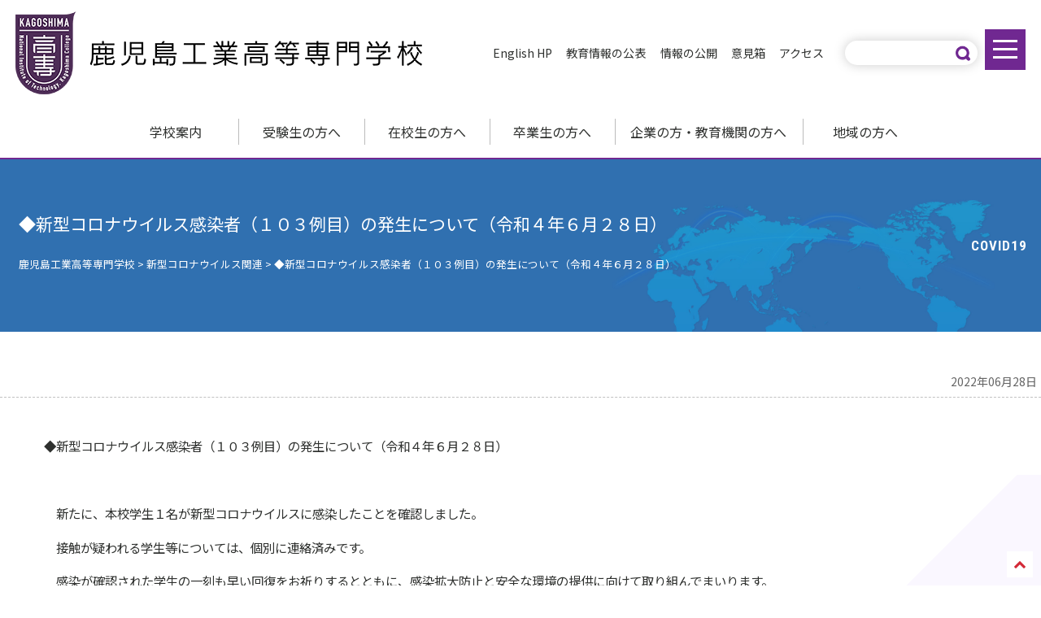

--- FILE ---
content_type: text/html; charset=UTF-8
request_url: https://www.kagoshima-ct.ac.jp/covid19/21469/
body_size: 75649
content:
<!DOCTYPE html> 
<html lang="ja">
<head>
<meta charset="UTF-8"> 


<script>
(function() {
	var headTag = document.head;
    if(navigator.userAgent.indexOf('iPod') > 0 || (navigator.userAgent.indexOf('Android') > 0 && navigator.userAgent.indexOf('Mobile') == -1) || navigator.userAgent.indexOf('A1_07') > 0 || navigator.userAgent.indexOf('SC-01C') > 0) {
        headTag.insertAdjacentElement("afterbegin", '<meta name="viewport" content="width=980" id="viewport">');
    } else {
    	var viewPort = '<meta name="viewport" content="width=device-width, initial-scale=1.0, user-scalable=no" id="viewport">';
    	headTag.insertAdjacentHTML('afterbegin', viewPort);
    }
}());
</script>

<link href="https://use.fontawesome.com/releases/v5.5.0/css/all.css" rel="stylesheet">
<script type="text/javascript" src="//ajax.googleapis.com/ajax/libs/jquery/1.12.4/jquery.min.js"></script>
<script type="text/javascript" src="https://www.kagoshima-ct.ac.jp/kousenR/wp-content/themes/kousenTemp/js/common.js"></script>
<script type="text/javascript" src="https://www.kagoshima-ct.ac.jp/kousenR/wp-content/themes/kousenTemp/js/fade.js"></script>


<link rel="stylesheet" href="https://www.kagoshima-ct.ac.jp/kousenR/wp-content/themes/kousenTemp/css/reset.css" type="text/css" media="all" />
<link rel="stylesheet" href="https://www.kagoshima-ct.ac.jp/kousenR/wp-content/themes/kousenTemp/css/style.css?202512" type="text/css" media="all" />
<link rel="stylesheet" href="https://www.kagoshima-ct.ac.jp/kousenR/wp-content/themes/kousenTemp/css/page.css?202512" type="text/css" media="all" />


<link rel="shortcut icon" href="https://www.kagoshima-ct.ac.jp/kousenR/wp-content/themes/kousenTemp/img/favicon_new.ico">

		<!-- All in One SEO 4.2.1.1 -->
		<title>◆新型コロナウイルス感染者（１０３例目）の発生について（令和４年６月２８日） - 鹿児島工業高等専門学校</title>
		<meta name="description" content="◆新型コロナウイルス感染者（１０３例目）の発生について（令和４年６月２８日） 新たに、本校学生１名が新型" />
		<meta name="robots" content="max-image-preview:large" />
		<link rel="canonical" href="https://www.kagoshima-ct.ac.jp/covid19/21469/" />

		<!-- Global site tag (gtag.js) - Google Analytics -->
<script async src="https://www.googletagmanager.com/gtag/js?id=G-T4E37NMC29"></script>
<script>
window.dataLayer = window.dataLayer || [];
function gtag(){dataLayer.push(arguments);}
gtag('js', new Date());

gtag('config', 'G-T4E37NMC29');
ga('create', 'UA-72909523-4', 'auto', 'UATracker');

</script>
		<meta property="og:locale" content="ja_JP" />
		<meta property="og:site_name" content="鹿児島工業高等専門学校 - 夢をかたちに。高専だから学べる最新技術" />
		<meta property="og:type" content="article" />
		<meta property="og:title" content="◆新型コロナウイルス感染者（１０３例目）の発生について（令和４年６月２８日） - 鹿児島工業高等専門学校" />
		<meta property="og:description" content="◆新型コロナウイルス感染者（１０３例目）の発生について（令和４年６月２８日） 新たに、本校学生１名が新型" />
		<meta property="og:url" content="https://www.kagoshima-ct.ac.jp/covid19/21469/" />
		<meta property="article:published_time" content="2022-06-28T08:45:06+00:00" />
		<meta property="article:modified_time" content="2022-06-28T08:45:06+00:00" />
		<meta name="twitter:card" content="summary" />
		<meta name="twitter:title" content="◆新型コロナウイルス感染者（１０３例目）の発生について（令和４年６月２８日） - 鹿児島工業高等専門学校" />
		<meta name="twitter:description" content="◆新型コロナウイルス感染者（１０３例目）の発生について（令和４年６月２８日） 新たに、本校学生１名が新型" />
		<script type="application/ld+json" class="aioseo-schema">
			{"@context":"https:\/\/schema.org","@graph":[{"@type":"WebSite","@id":"https:\/\/www.kagoshima-ct.ac.jp\/#website","url":"https:\/\/www.kagoshima-ct.ac.jp\/","name":"\u9e7f\u5150\u5cf6\u5de5\u696d\u9ad8\u7b49\u5c02\u9580\u5b66\u6821","description":"\u5922\u3092\u304b\u305f\u3061\u306b\u3002\u9ad8\u5c02\u3060\u304b\u3089\u5b66\u3079\u308b\u6700\u65b0\u6280\u8853","inLanguage":"ja","publisher":{"@id":"https:\/\/www.kagoshima-ct.ac.jp\/#organization"}},{"@type":"Organization","@id":"https:\/\/www.kagoshima-ct.ac.jp\/#organization","name":"\u9e7f\u5150\u5cf6\u5de5\u696d\u9ad8\u7b49\u5c02\u9580\u5b66\u6821","url":"https:\/\/www.kagoshima-ct.ac.jp\/"},{"@type":"BreadcrumbList","@id":"https:\/\/www.kagoshima-ct.ac.jp\/covid19\/21469\/#breadcrumblist","itemListElement":[{"@type":"ListItem","@id":"https:\/\/www.kagoshima-ct.ac.jp\/#listItem","position":1,"item":{"@type":"WebPage","@id":"https:\/\/www.kagoshima-ct.ac.jp\/","name":"\u30db\u30fc\u30e0","description":"\u5922\u3092\u304b\u305f\u3061\u306b\u3002\u9ad8\u5c02\u3060\u304b\u3089\u5b66\u3079\u308b\u6700\u65b0\u6280\u8853","url":"https:\/\/www.kagoshima-ct.ac.jp\/"},"nextItem":"https:\/\/www.kagoshima-ct.ac.jp\/covid19\/#listItem"},{"@type":"ListItem","@id":"https:\/\/www.kagoshima-ct.ac.jp\/covid19\/#listItem","position":2,"item":{"@type":"WebPage","@id":"https:\/\/www.kagoshima-ct.ac.jp\/covid19\/","name":"\u65b0\u578b\u30b3\u30ed\u30ca\u30a6\u30a4\u30eb\u30b9\u95a2\u9023","description":"\u25c6\u65b0\u578b\u30b3\u30ed\u30ca\u30a6\u30a4\u30eb\u30b9\u611f\u67d3\u8005\uff08\uff11\uff10\uff13\u4f8b\u76ee\uff09\u306e\u767a\u751f\u306b\u3064\u3044\u3066\uff08\u4ee4\u548c\uff14\u5e74\uff16\u6708\uff12\uff18\u65e5\uff09 \u65b0\u305f\u306b\u3001\u672c\u6821\u5b66\u751f\uff11\u540d\u304c\u65b0\u578b","url":"https:\/\/www.kagoshima-ct.ac.jp\/covid19\/"},"previousItem":"https:\/\/www.kagoshima-ct.ac.jp\/#listItem"}]},{"@type":"Person","@id":"https:\/\/www.kagoshima-ct.ac.jp\/author\/poster-soumu\/#author","url":"https:\/\/www.kagoshima-ct.ac.jp\/author\/poster-soumu\/","name":"\u7dcf\u52d9\u4fc2","image":{"@type":"ImageObject","@id":"https:\/\/www.kagoshima-ct.ac.jp\/covid19\/21469\/#authorImage","url":"https:\/\/secure.gravatar.com\/avatar\/6aad5bb2746c36cf9ebca698ac2c8118?s=96&d=mm&r=g","width":96,"height":96,"caption":"\u7dcf\u52d9\u4fc2"}},{"@type":"WebPage","@id":"https:\/\/www.kagoshima-ct.ac.jp\/covid19\/21469\/#webpage","url":"https:\/\/www.kagoshima-ct.ac.jp\/covid19\/21469\/","name":"\u25c6\u65b0\u578b\u30b3\u30ed\u30ca\u30a6\u30a4\u30eb\u30b9\u611f\u67d3\u8005\uff08\uff11\uff10\uff13\u4f8b\u76ee\uff09\u306e\u767a\u751f\u306b\u3064\u3044\u3066\uff08\u4ee4\u548c\uff14\u5e74\uff16\u6708\uff12\uff18\u65e5\uff09 - \u9e7f\u5150\u5cf6\u5de5\u696d\u9ad8\u7b49\u5c02\u9580\u5b66\u6821","description":"\u25c6\u65b0\u578b\u30b3\u30ed\u30ca\u30a6\u30a4\u30eb\u30b9\u611f\u67d3\u8005\uff08\uff11\uff10\uff13\u4f8b\u76ee\uff09\u306e\u767a\u751f\u306b\u3064\u3044\u3066\uff08\u4ee4\u548c\uff14\u5e74\uff16\u6708\uff12\uff18\u65e5\uff09 \u65b0\u305f\u306b\u3001\u672c\u6821\u5b66\u751f\uff11\u540d\u304c\u65b0\u578b","inLanguage":"ja","isPartOf":{"@id":"https:\/\/www.kagoshima-ct.ac.jp\/#website"},"breadcrumb":{"@id":"https:\/\/www.kagoshima-ct.ac.jp\/covid19\/21469\/#breadcrumblist"},"author":"https:\/\/www.kagoshima-ct.ac.jp\/author\/poster-soumu\/#author","creator":"https:\/\/www.kagoshima-ct.ac.jp\/author\/poster-soumu\/#author","datePublished":"2022-06-28T08:45:06+09:00","dateModified":"2022-06-28T08:45:06+09:00"},{"@type":"BlogPosting","@id":"https:\/\/www.kagoshima-ct.ac.jp\/covid19\/21469\/#blogposting","name":"\u25c6\u65b0\u578b\u30b3\u30ed\u30ca\u30a6\u30a4\u30eb\u30b9\u611f\u67d3\u8005\uff08\uff11\uff10\uff13\u4f8b\u76ee\uff09\u306e\u767a\u751f\u306b\u3064\u3044\u3066\uff08\u4ee4\u548c\uff14\u5e74\uff16\u6708\uff12\uff18\u65e5\uff09 - \u9e7f\u5150\u5cf6\u5de5\u696d\u9ad8\u7b49\u5c02\u9580\u5b66\u6821","description":"\u25c6\u65b0\u578b\u30b3\u30ed\u30ca\u30a6\u30a4\u30eb\u30b9\u611f\u67d3\u8005\uff08\uff11\uff10\uff13\u4f8b\u76ee\uff09\u306e\u767a\u751f\u306b\u3064\u3044\u3066\uff08\u4ee4\u548c\uff14\u5e74\uff16\u6708\uff12\uff18\u65e5\uff09 \u65b0\u305f\u306b\u3001\u672c\u6821\u5b66\u751f\uff11\u540d\u304c\u65b0\u578b","inLanguage":"ja","headline":"\u25c6\u65b0\u578b\u30b3\u30ed\u30ca\u30a6\u30a4\u30eb\u30b9\u611f\u67d3\u8005\uff08\uff11\uff10\uff13\u4f8b\u76ee\uff09\u306e\u767a\u751f\u306b\u3064\u3044\u3066\uff08\u4ee4\u548c\uff14\u5e74\uff16\u6708\uff12\uff18\u65e5\uff09","author":{"@id":"https:\/\/www.kagoshima-ct.ac.jp\/author\/poster-soumu\/#author"},"publisher":{"@id":"https:\/\/www.kagoshima-ct.ac.jp\/#organization"},"datePublished":"2022-06-28T08:45:06+09:00","dateModified":"2022-06-28T08:45:06+09:00","articleSection":"\u65b0\u578b\u30b3\u30ed\u30ca\u30a6\u30a4\u30eb\u30b9\u95a2\u9023","mainEntityOfPage":{"@id":"https:\/\/www.kagoshima-ct.ac.jp\/covid19\/21469\/#webpage"},"isPartOf":{"@id":"https:\/\/www.kagoshima-ct.ac.jp\/covid19\/21469\/#webpage"}}]}
		</script>
		<!-- All in One SEO -->

<link rel='dns-prefetch' href='//s.w.org' />
<link rel='stylesheet' id='wp-block-library-css'  href='https://www.kagoshima-ct.ac.jp/kousenR/wp-includes/css/dist/block-library/style.min.css?ver=fc91da175d030b27426f5bad10844f2b' type='text/css' media='all' />
<style id='wp-block-library-theme-inline-css' type='text/css'>
.wp-block-audio figcaption{color:#555;font-size:13px;text-align:center}.is-dark-theme .wp-block-audio figcaption{color:hsla(0,0%,100%,.65)}.wp-block-code{border:1px solid #ccc;border-radius:4px;font-family:Menlo,Consolas,monaco,monospace;padding:.8em 1em}.wp-block-embed figcaption{color:#555;font-size:13px;text-align:center}.is-dark-theme .wp-block-embed figcaption{color:hsla(0,0%,100%,.65)}.blocks-gallery-caption{color:#555;font-size:13px;text-align:center}.is-dark-theme .blocks-gallery-caption{color:hsla(0,0%,100%,.65)}.wp-block-image figcaption{color:#555;font-size:13px;text-align:center}.is-dark-theme .wp-block-image figcaption{color:hsla(0,0%,100%,.65)}.wp-block-pullquote{border-top:4px solid;border-bottom:4px solid;margin-bottom:1.75em;color:currentColor}.wp-block-pullquote__citation,.wp-block-pullquote cite,.wp-block-pullquote footer{color:currentColor;text-transform:uppercase;font-size:.8125em;font-style:normal}.wp-block-quote{border-left:.25em solid;margin:0 0 1.75em;padding-left:1em}.wp-block-quote cite,.wp-block-quote footer{color:currentColor;font-size:.8125em;position:relative;font-style:normal}.wp-block-quote.has-text-align-right{border-left:none;border-right:.25em solid;padding-left:0;padding-right:1em}.wp-block-quote.has-text-align-center{border:none;padding-left:0}.wp-block-quote.is-large,.wp-block-quote.is-style-large,.wp-block-quote.is-style-plain{border:none}.wp-block-search .wp-block-search__label{font-weight:700}:where(.wp-block-group.has-background){padding:1.25em 2.375em}.wp-block-separator.has-css-opacity{opacity:.4}.wp-block-separator{border:none;border-bottom:2px solid;margin-left:auto;margin-right:auto}.wp-block-separator.has-alpha-channel-opacity{opacity:1}.wp-block-separator:not(.is-style-wide):not(.is-style-dots){width:100px}.wp-block-separator.has-background:not(.is-style-dots){border-bottom:none;height:1px}.wp-block-separator.has-background:not(.is-style-wide):not(.is-style-dots){height:2px}.wp-block-table thead{border-bottom:3px solid}.wp-block-table tfoot{border-top:3px solid}.wp-block-table td,.wp-block-table th{padding:.5em;border:1px solid;word-break:normal}.wp-block-table figcaption{color:#555;font-size:13px;text-align:center}.is-dark-theme .wp-block-table figcaption{color:hsla(0,0%,100%,.65)}.wp-block-video figcaption{color:#555;font-size:13px;text-align:center}.is-dark-theme .wp-block-video figcaption{color:hsla(0,0%,100%,.65)}.wp-block-template-part.has-background{padding:1.25em 2.375em;margin-top:0;margin-bottom:0}
</style>
<style id='global-styles-inline-css' type='text/css'>
body{--wp--preset--color--black: #000;--wp--preset--color--cyan-bluish-gray: #abb8c3;--wp--preset--color--white: #fff;--wp--preset--color--pale-pink: #f78da7;--wp--preset--color--vivid-red: #cf2e2e;--wp--preset--color--luminous-vivid-orange: #ff6900;--wp--preset--color--luminous-vivid-amber: #fcb900;--wp--preset--color--light-green-cyan: #7bdcb5;--wp--preset--color--vivid-green-cyan: #00d084;--wp--preset--color--pale-cyan-blue: #8ed1fc;--wp--preset--color--vivid-cyan-blue: #0693e3;--wp--preset--color--vivid-purple: #9b51e0;--wp--preset--color--blue: #0066cc;--wp--preset--color--medium-gray: #666;--wp--preset--color--light-gray: #f1f1f1;--wp--preset--gradient--vivid-cyan-blue-to-vivid-purple: linear-gradient(135deg,rgba(6,147,227,1) 0%,rgb(155,81,224) 100%);--wp--preset--gradient--light-green-cyan-to-vivid-green-cyan: linear-gradient(135deg,rgb(122,220,180) 0%,rgb(0,208,130) 100%);--wp--preset--gradient--luminous-vivid-amber-to-luminous-vivid-orange: linear-gradient(135deg,rgba(252,185,0,1) 0%,rgba(255,105,0,1) 100%);--wp--preset--gradient--luminous-vivid-orange-to-vivid-red: linear-gradient(135deg,rgba(255,105,0,1) 0%,rgb(207,46,46) 100%);--wp--preset--gradient--very-light-gray-to-cyan-bluish-gray: linear-gradient(135deg,rgb(238,238,238) 0%,rgb(169,184,195) 100%);--wp--preset--gradient--cool-to-warm-spectrum: linear-gradient(135deg,rgb(74,234,220) 0%,rgb(151,120,209) 20%,rgb(207,42,186) 40%,rgb(238,44,130) 60%,rgb(251,105,98) 80%,rgb(254,248,76) 100%);--wp--preset--gradient--blush-light-purple: linear-gradient(135deg,rgb(255,206,236) 0%,rgb(152,150,240) 100%);--wp--preset--gradient--blush-bordeaux: linear-gradient(135deg,rgb(254,205,165) 0%,rgb(254,45,45) 50%,rgb(107,0,62) 100%);--wp--preset--gradient--luminous-dusk: linear-gradient(135deg,rgb(255,203,112) 0%,rgb(199,81,192) 50%,rgb(65,88,208) 100%);--wp--preset--gradient--pale-ocean: linear-gradient(135deg,rgb(255,245,203) 0%,rgb(182,227,212) 50%,rgb(51,167,181) 100%);--wp--preset--gradient--electric-grass: linear-gradient(135deg,rgb(202,248,128) 0%,rgb(113,206,126) 100%);--wp--preset--gradient--midnight: linear-gradient(135deg,rgb(2,3,129) 0%,rgb(40,116,252) 100%);--wp--preset--duotone--dark-grayscale: url('#wp-duotone-dark-grayscale');--wp--preset--duotone--grayscale: url('#wp-duotone-grayscale');--wp--preset--duotone--purple-yellow: url('#wp-duotone-purple-yellow');--wp--preset--duotone--blue-red: url('#wp-duotone-blue-red');--wp--preset--duotone--midnight: url('#wp-duotone-midnight');--wp--preset--duotone--magenta-yellow: url('#wp-duotone-magenta-yellow');--wp--preset--duotone--purple-green: url('#wp-duotone-purple-green');--wp--preset--duotone--blue-orange: url('#wp-duotone-blue-orange');--wp--preset--font-size--small: 13px;--wp--preset--font-size--medium: 20px;--wp--preset--font-size--large: 36px;--wp--preset--font-size--x-large: 42px;}.has-black-color{color: var(--wp--preset--color--black) !important;}.has-cyan-bluish-gray-color{color: var(--wp--preset--color--cyan-bluish-gray) !important;}.has-white-color{color: var(--wp--preset--color--white) !important;}.has-pale-pink-color{color: var(--wp--preset--color--pale-pink) !important;}.has-vivid-red-color{color: var(--wp--preset--color--vivid-red) !important;}.has-luminous-vivid-orange-color{color: var(--wp--preset--color--luminous-vivid-orange) !important;}.has-luminous-vivid-amber-color{color: var(--wp--preset--color--luminous-vivid-amber) !important;}.has-light-green-cyan-color{color: var(--wp--preset--color--light-green-cyan) !important;}.has-vivid-green-cyan-color{color: var(--wp--preset--color--vivid-green-cyan) !important;}.has-pale-cyan-blue-color{color: var(--wp--preset--color--pale-cyan-blue) !important;}.has-vivid-cyan-blue-color{color: var(--wp--preset--color--vivid-cyan-blue) !important;}.has-vivid-purple-color{color: var(--wp--preset--color--vivid-purple) !important;}.has-black-background-color{background-color: var(--wp--preset--color--black) !important;}.has-cyan-bluish-gray-background-color{background-color: var(--wp--preset--color--cyan-bluish-gray) !important;}.has-white-background-color{background-color: var(--wp--preset--color--white) !important;}.has-pale-pink-background-color{background-color: var(--wp--preset--color--pale-pink) !important;}.has-vivid-red-background-color{background-color: var(--wp--preset--color--vivid-red) !important;}.has-luminous-vivid-orange-background-color{background-color: var(--wp--preset--color--luminous-vivid-orange) !important;}.has-luminous-vivid-amber-background-color{background-color: var(--wp--preset--color--luminous-vivid-amber) !important;}.has-light-green-cyan-background-color{background-color: var(--wp--preset--color--light-green-cyan) !important;}.has-vivid-green-cyan-background-color{background-color: var(--wp--preset--color--vivid-green-cyan) !important;}.has-pale-cyan-blue-background-color{background-color: var(--wp--preset--color--pale-cyan-blue) !important;}.has-vivid-cyan-blue-background-color{background-color: var(--wp--preset--color--vivid-cyan-blue) !important;}.has-vivid-purple-background-color{background-color: var(--wp--preset--color--vivid-purple) !important;}.has-black-border-color{border-color: var(--wp--preset--color--black) !important;}.has-cyan-bluish-gray-border-color{border-color: var(--wp--preset--color--cyan-bluish-gray) !important;}.has-white-border-color{border-color: var(--wp--preset--color--white) !important;}.has-pale-pink-border-color{border-color: var(--wp--preset--color--pale-pink) !important;}.has-vivid-red-border-color{border-color: var(--wp--preset--color--vivid-red) !important;}.has-luminous-vivid-orange-border-color{border-color: var(--wp--preset--color--luminous-vivid-orange) !important;}.has-luminous-vivid-amber-border-color{border-color: var(--wp--preset--color--luminous-vivid-amber) !important;}.has-light-green-cyan-border-color{border-color: var(--wp--preset--color--light-green-cyan) !important;}.has-vivid-green-cyan-border-color{border-color: var(--wp--preset--color--vivid-green-cyan) !important;}.has-pale-cyan-blue-border-color{border-color: var(--wp--preset--color--pale-cyan-blue) !important;}.has-vivid-cyan-blue-border-color{border-color: var(--wp--preset--color--vivid-cyan-blue) !important;}.has-vivid-purple-border-color{border-color: var(--wp--preset--color--vivid-purple) !important;}.has-vivid-cyan-blue-to-vivid-purple-gradient-background{background: var(--wp--preset--gradient--vivid-cyan-blue-to-vivid-purple) !important;}.has-light-green-cyan-to-vivid-green-cyan-gradient-background{background: var(--wp--preset--gradient--light-green-cyan-to-vivid-green-cyan) !important;}.has-luminous-vivid-amber-to-luminous-vivid-orange-gradient-background{background: var(--wp--preset--gradient--luminous-vivid-amber-to-luminous-vivid-orange) !important;}.has-luminous-vivid-orange-to-vivid-red-gradient-background{background: var(--wp--preset--gradient--luminous-vivid-orange-to-vivid-red) !important;}.has-very-light-gray-to-cyan-bluish-gray-gradient-background{background: var(--wp--preset--gradient--very-light-gray-to-cyan-bluish-gray) !important;}.has-cool-to-warm-spectrum-gradient-background{background: var(--wp--preset--gradient--cool-to-warm-spectrum) !important;}.has-blush-light-purple-gradient-background{background: var(--wp--preset--gradient--blush-light-purple) !important;}.has-blush-bordeaux-gradient-background{background: var(--wp--preset--gradient--blush-bordeaux) !important;}.has-luminous-dusk-gradient-background{background: var(--wp--preset--gradient--luminous-dusk) !important;}.has-pale-ocean-gradient-background{background: var(--wp--preset--gradient--pale-ocean) !important;}.has-electric-grass-gradient-background{background: var(--wp--preset--gradient--electric-grass) !important;}.has-midnight-gradient-background{background: var(--wp--preset--gradient--midnight) !important;}.has-small-font-size{font-size: var(--wp--preset--font-size--small) !important;}.has-medium-font-size{font-size: var(--wp--preset--font-size--medium) !important;}.has-large-font-size{font-size: var(--wp--preset--font-size--large) !important;}.has-x-large-font-size{font-size: var(--wp--preset--font-size--x-large) !important;}
</style>
<link rel='stylesheet' id='wp-pagenavi-css'  href='https://www.kagoshima-ct.ac.jp/kousenR/wp-content/plugins/wp-pagenavi/pagenavi-css.css?ver=2.70' type='text/css' media='all' />
<link rel='stylesheet' id='twentyten-block-style-css'  href='https://www.kagoshima-ct.ac.jp/kousenR/wp-content/themes/kousenTemp/blocks.css?ver=20181218' type='text/css' media='all' />
<link rel='stylesheet' id='msl-main-css'  href='https://www.kagoshima-ct.ac.jp/kousenR/wp-content/plugins/master-slider/public/assets/css/masterslider.main.css?ver=3.8.1' type='text/css' media='all' />
<link rel='stylesheet' id='msl-custom-css'  href='https://www.kagoshima-ct.ac.jp/kousenR/wp-content/uploads/master-slider/custom.css?ver=14.3' type='text/css' media='all' />
<link rel="https://api.w.org/" href="https://www.kagoshima-ct.ac.jp/wp-json/" /><link rel="alternate" type="application/json" href="https://www.kagoshima-ct.ac.jp/wp-json/wp/v2/posts/21469" /><link rel="EditURI" type="application/rsd+xml" title="RSD" href="https://www.kagoshima-ct.ac.jp/kousenR/xmlrpc.php?rsd" />
<link rel="wlwmanifest" type="application/wlwmanifest+xml" href="https://www.kagoshima-ct.ac.jp/kousenR/wp-includes/wlwmanifest.xml" /> 

<link rel="alternate" type="application/json+oembed" href="https://www.kagoshima-ct.ac.jp/wp-json/oembed/1.0/embed?url=https%3A%2F%2Fwww.kagoshima-ct.ac.jp%2Fcovid19%2F21469%2F" />
<link rel="alternate" type="text/xml+oembed" href="https://www.kagoshima-ct.ac.jp/wp-json/oembed/1.0/embed?url=https%3A%2F%2Fwww.kagoshima-ct.ac.jp%2Fcovid19%2F21469%2F&#038;format=xml" />
<script>var ms_grabbing_curosr = 'https://www.kagoshima-ct.ac.jp/kousenR/wp-content/plugins/master-slider/public/assets/css/common/grabbing.cur', ms_grab_curosr = 'https://www.kagoshima-ct.ac.jp/kousenR/wp-content/plugins/master-slider/public/assets/css/common/grab.cur';</script>
<meta name="generator" content="MasterSlider 3.8.1 - Responsive Touch Image Slider | avt.li/msf" />
<link rel="icon" href="https://www.kagoshima-ct.ac.jp/kousenR/wp-content/uploads/2025/04/cropped-kousyou-32x32.png" sizes="32x32" />
<link rel="icon" href="https://www.kagoshima-ct.ac.jp/kousenR/wp-content/uploads/2025/04/cropped-kousyou-192x192.png" sizes="192x192" />
<link rel="apple-touch-icon" href="https://www.kagoshima-ct.ac.jp/kousenR/wp-content/uploads/2025/04/cropped-kousyou-180x180.png" />
<meta name="msapplication-TileImage" content="https://www.kagoshima-ct.ac.jp/kousenR/wp-content/uploads/2025/04/cropped-kousyou-270x270.png" />
</head>

<body>
<!--wrap start-->
<div id="wrap">
	
	<!--contener start-->
	<div id="contener">

		<!--content start-->
		<div id="content">

			<!--header start-->
			<header id="top_hed" class="cont">

				<h1 id="logo"><a href="https://www.kagoshima-ct.ac.jp"><img src="https://www.kagoshima-ct.ac.jp/kousenR/wp-content/themes/kousenTemp/img/logo.gif" alt="鹿児島工業高等専門学校 National Institute of Technology"></a></h1>

				<nav id="common_hd">
					<ul id="primary">
						<li><a href="https://www.kagoshima-ct.ac.jp/english/">English HP</a></li>
						<li><a href="https://www.kagoshima-ct.ac.jp/edu-info/">教育情報の公表</a></li>
						<li><a href="https://www.kagoshima-ct.ac.jp/disclosure/">情報の公開</a></li>
						<li><a href="https://www.kagoshima-ct.ac.jp/ikenbako/">意見箱</a></li>
						<li><a href="https://www.kagoshima-ct.ac.jp/access/">アクセス</a></li>
						
					</ul>
				</nav>
				<div class="searchbox">
					<form action="https://www.kagoshima-ct.ac.jp" method="get" class="search" name="get">
						<input type="text" class="example hd_search" size="35" name="s" value="">
						<input type="hidden" name="post_type" value="post,page">
						<input type="submit" value="" class="hd_search_bt">
					</form>
				</div>

				<div id="sitemapb">
				<!--<div id="sitemapb" class="sp_menu">-->
					<a href="https://www.kagoshima-ct.ac.jp/sitemap/">
						<div class="burger-menu menu-on">
							<div class="burger"></div>
						</div>
					</a>
				</div>
			</header>
			<!--header end-->


			<div id="sitemap">
				<p id="menu_close" class="sp_menu close_btn">
					<span></span>
					<span></span>
				</p>
				<nav id="sitemap_menu">
					<div class="menu-sitemap-container"><ul id="menu-sitemap" class="menu"><li id="menu-item-36" class="menu-item menu-item-type-custom menu-item-object-custom menu-item-home menu-item-has-children menu-item-36"><a href="https://www.kagoshima-ct.ac.jp/">ホーム</a>
<ul class="sub-menu">
	<li id="menu-item-16442" class="menu-item menu-item-type-post_type menu-item-object-page menu-item-16442"><a href="https://www.kagoshima-ct.ac.jp/school-guide/">学校案内</a></li>
	<li id="menu-item-16443" class="menu-item menu-item-type-post_type menu-item-object-page menu-item-16443"><a href="https://www.kagoshima-ct.ac.jp/examination/">受験生の方へ</a></li>
	<li id="menu-item-16444" class="menu-item menu-item-type-post_type menu-item-object-page menu-item-16444"><a href="https://www.kagoshima-ct.ac.jp/student/">在校生の方へ</a></li>
	<li id="menu-item-16445" class="menu-item menu-item-type-post_type menu-item-object-page menu-item-16445"><a href="https://www.kagoshima-ct.ac.jp/graduate/">卒業生の方へ</a></li>
	<li id="menu-item-16446" class="menu-item menu-item-type-post_type menu-item-object-page menu-item-16446"><a href="https://www.kagoshima-ct.ac.jp/enterprise/">企業の方・教育機関の方へ</a></li>
	<li id="menu-item-16447" class="menu-item menu-item-type-post_type menu-item-object-page menu-item-16447"><a href="https://www.kagoshima-ct.ac.jp/region/">地域の方へ</a></li>
	<li id="menu-item-31466" class="menu-item menu-item-type-custom menu-item-object-custom menu-item-31466"><a href="https://www1.kagoshima-ct.ac.jp/ReAcaDeps/index.html">創造デザイン工学科</a></li>
	<li id="menu-item-16448" class="menu-item menu-item-type-post_type menu-item-object-page menu-item-16448"><a href="https://www.kagoshima-ct.ac.jp/courses/">学科・専攻紹介</a></li>
	<li id="menu-item-16449" class="menu-item menu-item-type-post_type menu-item-object-page menu-item-16449"><a href="https://www.kagoshima-ct.ac.jp/region/facility/">教育・研究施設</a></li>
	<li id="menu-item-16450" class="menu-item menu-item-type-post_type menu-item-object-page menu-item-16450"><a href="https://www.kagoshima-ct.ac.jp/exchange/">国際交流</a></li>
	<li id="menu-item-31467" class="menu-item menu-item-type-post_type menu-item-object-page menu-item-31467"><a href="https://www.kagoshima-ct.ac.jp/data-program/">数理・データサイエンス・AI 教育プログラム</a></li>
	<li id="menu-item-357" class="menu-item menu-item-type-post_type menu-item-object-page menu-item-357"><a href="https://www.kagoshima-ct.ac.jp/recruitment/">教職員募集</a></li>
	<li id="menu-item-353" class="menu-item menu-item-type-post_type menu-item-object-page menu-item-353"><a href="https://www.kagoshima-ct.ac.jp/access/">アクセス</a></li>
</ul>
</li>
<li id="menu-item-84" class="menu-item menu-item-type-taxonomy menu-item-object-category menu-item-has-children menu-item-84"><a href="https://www.kagoshima-ct.ac.jp/category/news/">お知らせ</a>
<ul class="sub-menu">
	<li id="menu-item-31468" class="menu-item menu-item-type-taxonomy menu-item-object-category menu-item-31468"><a href="https://www.kagoshima-ct.ac.jp/category/news/">鹿児島高専からのお知らせ</a></li>
	<li id="menu-item-24140" class="menu-item menu-item-type-taxonomy menu-item-object-category menu-item-24140"><a href="https://www.kagoshima-ct.ac.jp/category/student-successes/">学生の活躍</a></li>
	<li id="menu-item-85" class="menu-item menu-item-type-taxonomy menu-item-object-category menu-item-85"><a href="https://www.kagoshima-ct.ac.jp/category/student-c/">在校生の方へ</a></li>
	<li id="menu-item-83" class="menu-item menu-item-type-taxonomy menu-item-object-category menu-item-83"><a href="https://www.kagoshima-ct.ac.jp/category/info-event/">イベント情報</a></li>
</ul>
</li>
<li id="menu-item-68" class="first-nav hed-menu menu-item menu-item-type-post_type menu-item-object-page menu-item-has-children menu-item-68"><a href="https://www.kagoshima-ct.ac.jp/school-guide/">学校案内</a>
<ul class="sub-menu">
	<li id="menu-item-69" class="menu-item menu-item-type-post_type menu-item-object-page menu-item-69"><a href="https://www.kagoshima-ct.ac.jp/school-guide/greeting/">校長あいさつ</a></li>
	<li id="menu-item-175" class="menu-item menu-item-type-post_type menu-item-object-page menu-item-175"><a href="https://www.kagoshima-ct.ac.jp/school-guide/history/">沿革</a></li>
	<li id="menu-item-31470" class="menu-item menu-item-type-post_type menu-item-object-page menu-item-31470"><a href="https://www.kagoshima-ct.ac.jp/education-policy/">教育基本方針</a></li>
	<li id="menu-item-31471" class="menu-item menu-item-type-post_type menu-item-object-page menu-item-31471"><a href="https://www.kagoshima-ct.ac.jp/three-policies/">3つのポリシー</a></li>
	<li id="menu-item-31469" class="menu-item menu-item-type-post_type menu-item-object-page menu-item-31469"><a href="https://www.kagoshima-ct.ac.jp/courses/senkouka/">学習・教育到達目標（専攻科）</a></li>
	<li id="menu-item-176" class="menu-item menu-item-type-post_type menu-item-object-page menu-item-176"><a href="https://www.kagoshima-ct.ac.jp/school-guide/research/">研究活動の目的、基本方針、目標</a></li>
	<li id="menu-item-16451" class="menu-item menu-item-type-post_type menu-item-object-page menu-item-16451"><a href="https://www.kagoshima-ct.ac.jp/school-guide/region/">地域貢献活動の目的、基本方針、目標</a></li>
	<li id="menu-item-177" class="menu-item menu-item-type-post_type menu-item-object-page menu-item-177"><a href="https://www.kagoshima-ct.ac.jp/school-guide/committee/">組織図（委員会）、教職員・役職員</a></li>
	<li id="menu-item-705" class="menu-item menu-item-type-post_type menu-item-object-page menu-item-705"><a href="https://www.kagoshima-ct.ac.jp/courses/">学科・専攻紹介</a></li>
	<li id="menu-item-917" class="menu-item menu-item-type-post_type menu-item-object-page menu-item-917"><a href="https://www.kagoshima-ct.ac.jp/school-guide/handbook/">学校要覧</a></li>
	<li id="menu-item-31472" class="menu-item menu-item-type-post_type menu-item-object-page menu-item-31472"><a href="https://www.kagoshima-ct.ac.jp/school-guide/map/">キャンパスマップ</a></li>
	<li id="menu-item-31473" class="menu-item menu-item-type-post_type menu-item-object-page menu-item-31473"><a href="https://www.kagoshima-ct.ac.jp/school-guide/%e6%a0%a1%e7%ab%a0/">校章</a></li>
</ul>
</li>
<li id="menu-item-31474" class="menu-item menu-item-type-custom menu-item-object-custom menu-item-31474"><a href="https://www1.kagoshima-ct.ac.jp/ReAcaDeps/index.html">創造デザイン工学科</a></li>
<li id="menu-item-88" class="menu-item menu-item-type-post_type menu-item-object-page menu-item-has-children menu-item-88"><a href="https://www.kagoshima-ct.ac.jp/courses/">学科・専攻紹介</a>
<ul class="sub-menu">
	<li id="menu-item-166" class="menu-item menu-item-type-post_type menu-item-object-page menu-item-166"><a href="https://www.kagoshima-ct.ac.jp/courses/mechanical/">機械工学科</a></li>
	<li id="menu-item-170" class="menu-item menu-item-type-post_type menu-item-object-page menu-item-170"><a href="https://www.kagoshima-ct.ac.jp/courses/electrical/">電気電子工学科</a></li>
	<li id="menu-item-168" class="menu-item menu-item-type-post_type menu-item-object-page menu-item-168"><a href="https://www.kagoshima-ct.ac.jp/courses/control/">電子制御工学科</a></li>
	<li id="menu-item-164" class="menu-item menu-item-type-post_type menu-item-object-page menu-item-164"><a href="https://www.kagoshima-ct.ac.jp/courses/information/">情報工学科</a></li>
	<li id="menu-item-167" class="menu-item menu-item-type-post_type menu-item-object-page menu-item-has-children menu-item-167"><a href="https://www.kagoshima-ct.ac.jp/courses/environmental/">都市環境デザイン工学科</a>
	<ul class="sub-menu">
		<li id="menu-item-161" class="menu-item menu-item-type-post_type menu-item-object-page menu-item-161"><a href="https://www.kagoshima-ct.ac.jp/courses/general/">一般教育科</a></li>
	</ul>
</li>
	<li id="menu-item-162" class="menu-item menu-item-type-post_type menu-item-object-page menu-item-162"><a href="https://www.kagoshima-ct.ac.jp/courses/advanced/">専攻科</a></li>
	<li id="menu-item-165" class="menu-item menu-item-type-post_type menu-item-object-page menu-item-165"><a href="https://www.kagoshima-ct.ac.jp/courses/advanced-mechanical/">機械・電子システム工学専攻</a></li>
	<li id="menu-item-169" class="menu-item menu-item-type-post_type menu-item-object-page menu-item-169"><a href="https://www.kagoshima-ct.ac.jp/courses/advanced-information/">電気情報システム工学専攻</a></li>
	<li id="menu-item-163" class="menu-item menu-item-type-post_type menu-item-object-page menu-item-163"><a href="https://www.kagoshima-ct.ac.jp/courses/advanced-civil/">建設工学専攻</a></li>
</ul>
</li>
<li id="menu-item-31475" class="menu-item menu-item-type-post_type menu-item-object-page menu-item-31475"><a href="https://www.kagoshima-ct.ac.jp/region/facility/">教育・研究施設</a></li>
<li id="menu-item-31476" class="menu-item menu-item-type-post_type menu-item-object-page menu-item-has-children menu-item-31476"><a href="https://www.kagoshima-ct.ac.jp/exchange/">国際交流</a>
<ul class="sub-menu">
	<li id="menu-item-31477" class="menu-item menu-item-type-taxonomy menu-item-object-category menu-item-31477"><a href="https://www.kagoshima-ct.ac.jp/category/cat-global/">国際交流センターより</a></li>
	<li id="menu-item-31478" class="menu-item menu-item-type-post_type menu-item-object-page menu-item-31478"><a href="https://www.kagoshima-ct.ac.jp/exchange/g-engineer/">グローバルエンジニア育成事業</a></li>
	<li id="menu-item-31479" class="menu-item menu-item-type-post_type menu-item-object-page menu-item-31479"><a href="https://www.kagoshima-ct.ac.jp/exchange/overseas-program/">海外プログラム</a></li>
	<li id="menu-item-31480" class="menu-item menu-item-type-post_type menu-item-object-page menu-item-31480"><a href="https://www.kagoshima-ct.ac.jp/exchange/domestic-program/">国内プログラム</a></li>
	<li id="menu-item-31481" class="menu-item menu-item-type-post_type menu-item-object-page menu-item-31481"><a href="https://www.kagoshima-ct.ac.jp/exchange/hostfamily/">ホストファミリー募集</a></li>
	<li id="menu-item-31482" class="menu-item menu-item-type-post_type menu-item-object-page menu-item-31482"><a href="https://www.kagoshima-ct.ac.jp/exchange/partner-school/">学術交流協定校</a></li>
	<li id="menu-item-31483" class="menu-item menu-item-type-post_type menu-item-object-page menu-item-31483"><a href="https://www.kagoshima-ct.ac.jp/exchange/qa/">Q&#038;A</a></li>
	<li id="menu-item-31484" class="menu-item menu-item-type-post_type menu-item-object-page menu-item-31484"><a href="https://www.kagoshima-ct.ac.jp/exchange/linksite/">関連リンク</a></li>
</ul>
</li>
<li id="menu-item-31485" class="menu-item menu-item-type-post_type menu-item-object-page menu-item-31485"><a href="https://www.kagoshima-ct.ac.jp/data-program/">数理・データサイエンス・AI 教育プログラム</a></li>
<li id="menu-item-247" class="hed-menu menu-item menu-item-type-post_type menu-item-object-page menu-item-has-children menu-item-247"><a href="https://www.kagoshima-ct.ac.jp/examination/">受験生の方へ</a>
<ul class="sub-menu">
	<li id="menu-item-1271" class="menu-item menu-item-type-post_type menu-item-object-page menu-item-1271"><a href="https://www.kagoshima-ct.ac.jp/examination/admission-policy/">アドミッション・ポリシー</a></li>
	<li id="menu-item-249" class="menu-item menu-item-type-post_type menu-item-object-page menu-item-249"><a href="https://www.kagoshima-ct.ac.jp/examination/important/">入学試験に関する重要なお知らせ</a></li>
	<li id="menu-item-252" class="menu-item menu-item-type-post_type menu-item-object-page menu-item-252"><a href="https://www.kagoshima-ct.ac.jp/examination/entrance-exam/">令和８年度入学試験概要</a></li>
	<li id="menu-item-253" class="menu-item menu-item-type-post_type menu-item-object-page menu-item-253"><a href="https://www.kagoshima-ct.ac.jp/examination/guide/">募集要項・入試書類</a></li>
	<li id="menu-item-665" class="menu-item menu-item-type-post_type menu-item-object-page menu-item-665"><a href="https://www.kagoshima-ct.ac.jp/examination/past-issues/">入試過去問題</a></li>
	<li id="menu-item-254" class="menu-item menu-item-type-post_type menu-item-object-page menu-item-254"><a href="https://www.kagoshima-ct.ac.jp/examination/status/">志願者状況</a></li>
	<li id="menu-item-16453" class="menu-item menu-item-type-post_type menu-item-object-page menu-item-16453"><a href="https://www.kagoshima-ct.ac.jp/examination/oneday/">一日体験入学</a></li>
	<li id="menu-item-1272" class="menu-item menu-item-type-post_type menu-item-object-page menu-item-1272"><a href="https://www.kagoshima-ct.ac.jp/examination/2020-explanatory-meeting/">中学生及び保護者のための学校説明会</a></li>
	<li id="menu-item-754" class="menu-item menu-item-type-post_type menu-item-object-page menu-item-754"><a href="https://www.kagoshima-ct.ac.jp/admission-guide/">入学案内</a></li>
	<li id="menu-item-31486" class="menu-item menu-item-type-post_type menu-item-object-page menu-item-31486"><a href="https://www.kagoshima-ct.ac.jp/examination/online-application/">Web出願</a></li>
	<li id="menu-item-31487" class="menu-item menu-item-type-post_type menu-item-object-page menu-item-31487"><a href="https://www.kagoshima-ct.ac.jp/?page_id=25821">【遠方からの入学を希望する方へ】自立応援入学支援金について</a></li>
	<li id="menu-item-31488" class="menu-item menu-item-type-post_type menu-item-object-page menu-item-31488"><a href="https://www.kagoshima-ct.ac.jp/examination/2020-explanatory-meeting/">中学生及び保護者のための学校説明会</a></li>
	<li id="menu-item-31489" class="menu-item menu-item-type-post_type menu-item-object-page menu-item-31489"><a href="https://www.kagoshima-ct.ac.jp/examination/tyugakusei_minasan/">中学生のみなさんへ（学校紹介のPDF資料）</a></li>
	<li id="menu-item-349" class="menu-item menu-item-type-custom menu-item-object-custom menu-item-349"><a href="https://www1.kagoshima-ct.ac.jp/OpenCampus/index.html">バーチャルオープンキャンパス</a></li>
</ul>
</li>
<li id="menu-item-57" class="hed-menu menu-item menu-item-type-post_type menu-item-object-page menu-item-has-children menu-item-57"><a href="https://www.kagoshima-ct.ac.jp/student/">在校生の方へ</a>
<ul class="sub-menu">
	<li id="menu-item-31490" class="menu-item menu-item-type-custom menu-item-object-custom menu-item-31490"><a href="https://kosen-support.com/member/student-login/">高専キャリアサポートシステム</a></li>
	<li id="menu-item-16455" class="menu-item menu-item-type-post_type menu-item-object-page menu-item-16455"><a href="https://www.kagoshima-ct.ac.jp/student/schedule/">行事予定表・時間割等・学生便覧</a></li>
	<li id="menu-item-16456" class="menu-item menu-item-type-post_type menu-item-object-page menu-item-16456"><a href="https://www.kagoshima-ct.ac.jp/syllabus/">シラバス</a></li>
	<li id="menu-item-920" class="menu-item menu-item-type-post_type menu-item-object-page menu-item-920"><a href="https://www.kagoshima-ct.ac.jp/student/dormitory/">学寮（志学寮）</a></li>
	<li id="menu-item-922" class="menu-item menu-item-type-post_type menu-item-object-page menu-item-922"><a href="https://www.kagoshima-ct.ac.jp/student/council/">学生会</a></li>
	<li id="menu-item-921" class="menu-item menu-item-type-post_type menu-item-object-page menu-item-921"><a href="https://www.kagoshima-ct.ac.jp/student/club/">課外活動</a></li>
	<li id="menu-item-923" class="menu-item menu-item-type-post_type menu-item-object-page menu-item-923"><a href="https://www.kagoshima-ct.ac.jp/student/counseling-room/">学生何でも相談室・KOSEN こころとからだの学外相談室</a></li>
	<li id="menu-item-662" class="menu-item menu-item-type-post_type menu-item-object-page menu-item-662"><a href="https://www.kagoshima-ct.ac.jp/student/graduate/">卒業生の進路状況</a></li>
	<li id="menu-item-663" class="menu-item menu-item-type-post_type menu-item-object-page menu-item-663"><a href="https://www.kagoshima-ct.ac.jp/student/major-completion/">専攻科修了生の進路状況</a></li>
	<li id="menu-item-16457" class="menu-item menu-item-type-post_type menu-item-object-page menu-item-16457"><a href="https://www.kagoshima-ct.ac.jp/student/scholarship/">奨学金、就学支援金、修学支援等について</a></li>
	<li id="menu-item-16458" class="menu-item menu-item-type-post_type menu-item-object-page menu-item-16458"><a href="https://www.kagoshima-ct.ac.jp/student/extracurricular-activities/">鹿児島工業高等専門学校の課外活動に係る活動方針</a></li>
	<li id="menu-item-16459" class="menu-item menu-item-type-post_type menu-item-object-page menu-item-16459"><a href="https://www.kagoshima-ct.ac.jp/student/bullying/">鹿児島工業高等専門学校いじめ防止等基本計画</a></li>
	<li id="menu-item-1297" class="menu-item menu-item-type-post_type menu-item-object-page menu-item-1297"><a href="https://www.kagoshima-ct.ac.jp/student/survey-report/">学生調査書</a></li>
	<li id="menu-item-1298" class="menu-item menu-item-type-post_type menu-item-object-page menu-item-1298"><a href="https://www.kagoshima-ct.ac.jp/exchange/">国際交流</a></li>
	<li id="menu-item-31491" class="menu-item menu-item-type-post_type menu-item-object-page menu-item-31491"><a href="https://www.kagoshima-ct.ac.jp/student/kosen_newsletter/">高専だより</a></li>
	<li id="menu-item-31492" class="menu-item menu-item-type-post_type menu-item-object-page menu-item-31492"><a href="https://www.kagoshima-ct.ac.jp/student/event_information/">保護者懇談会</a></li>
</ul>
</li>
<li id="menu-item-72" class="hed-menu menu-item menu-item-type-post_type menu-item-object-page menu-item-has-children menu-item-72"><a href="https://www.kagoshima-ct.ac.jp/graduate/">卒業生の方へ</a>
<ul class="sub-menu">
	<li id="menu-item-675" class="menu-item menu-item-type-post_type menu-item-object-page menu-item-675"><a href="https://www.kagoshima-ct.ac.jp/graduate/certificate/">各種証明書の発行について</a></li>
	<li id="menu-item-21744" class="menu-item menu-item-type-post_type menu-item-object-page menu-item-21744"><a href="https://www.kagoshima-ct.ac.jp/contribute/">ご寄附のお願い</a></li>
	<li id="menu-item-31493" class="menu-item menu-item-type-custom menu-item-object-custom menu-item-31493"><a href="https://www.web-dousoukai.com/kagoshima-ct/">同窓会　※外部サイトへ遷移します</a></li>
</ul>
</li>
<li id="menu-item-66" class="hed-menu menu-item menu-item-type-post_type menu-item-object-page menu-item-has-children menu-item-66"><a href="https://www.kagoshima-ct.ac.jp/enterprise/">企業の方・教育機関の方へ</a>
<ul class="sub-menu">
	<li id="menu-item-1275" class="menu-item menu-item-type-post_type menu-item-object-page menu-item-1275"><a href="https://www.kagoshima-ct.ac.jp/techno-center/">地域共同テクノセンター</a></li>
	<li id="menu-item-26409" class="menu-item menu-item-type-post_type menu-item-object-page menu-item-26409"><a href="https://www.kagoshima-ct.ac.jp/enterprise/steam-education/">STEAM 教育</a></li>
	<li id="menu-item-1279" class="menu-item menu-item-type-post_type menu-item-object-page menu-item-1279"><a href="https://www.kagoshima-ct.ac.jp/enterprise/technoclub/">鹿児島高専テクノクラブ（略称：KTC)</a></li>
	<li id="menu-item-1278" class="menu-item menu-item-type-post_type menu-item-object-page menu-item-1278"><a href="https://www.kagoshima-ct.ac.jp/enterprise/seeds-collection/">鹿児島高専研究シーズ集</a></li>
	<li id="menu-item-1283" class="menu-item menu-item-type-post_type menu-item-object-page menu-item-1283"><a href="https://www.kagoshima-ct.ac.jp/enterprise/researcher/">研究者総覧</a></li>
	<li id="menu-item-1285" class="menu-item menu-item-type-post_type menu-item-object-page menu-item-1285"><a href="https://www.kagoshima-ct.ac.jp/enterprise/activity-report/">外部資金受入状況及び教員の研究活動</a></li>
	<li id="menu-item-1277" class="menu-item menu-item-type-post_type menu-item-object-page menu-item-1277"><a href="https://www.kagoshima-ct.ac.jp/enterprise/regulations/">研究不正に対する取組</a></li>
	<li id="menu-item-1280" class="menu-item menu-item-type-post_type menu-item-object-page menu-item-1280"><a href="https://www.kagoshima-ct.ac.jp/enterprise/development/">鹿児島工業高等専門学校における中小企業人材育成事業</a></li>
	<li id="menu-item-1276" class="menu-item menu-item-type-post_type menu-item-object-page menu-item-1276"><a href="https://www.kagoshima-ct.ac.jp/enterprise/contract/">受託試験について</a></li>
	<li id="menu-item-680" class="menu-item menu-item-type-post_type menu-item-object-page menu-item-680"><a href="https://www.kagoshima-ct.ac.jp/enterprise/first-time/">初めて受託試験を申し込まれる方</a></li>
	<li id="menu-item-1281" class="menu-item menu-item-type-post_type menu-item-object-page menu-item-1281"><a href="https://www.kagoshima-ct.ac.jp/enterprise/cooperation/">在学生への求人について</a></li>
	<li id="menu-item-679" class="menu-item menu-item-type-post_type menu-item-object-page menu-item-679"><a href="https://www.kagoshima-ct.ac.jp/enterprise/bid/">入札（契約）情報</a></li>
	<li id="menu-item-31494" class="menu-item menu-item-type-post_type menu-item-object-page menu-item-31494"><a href="https://www.kagoshima-ct.ac.jp/contribute/">ご寄附のお願い</a></li>
	<li id="menu-item-31495" class="menu-item menu-item-type-post_type menu-item-object-page menu-item-31495"><a href="https://www.kagoshima-ct.ac.jp/enterprise/intern/">在学生のインターンシップについて</a></li>
</ul>
</li>
<li id="menu-item-67" class="last-nav hed-menu menu-item menu-item-type-post_type menu-item-object-page menu-item-has-children menu-item-67"><a href="https://www.kagoshima-ct.ac.jp/region/">地域の方へ</a>
<ul class="sub-menu">
	<li id="menu-item-16292" class="menu-item menu-item-type-post_type menu-item-object-page menu-item-16292"><a href="https://www.kagoshima-ct.ac.jp/region/gal-center/">グローバル・アクティブラーニングセンター</a></li>
</ul>
</li>
<li id="menu-item-358" class="sitemap-only menu-item menu-item-type-post_type menu-item-object-page menu-item-358"><a href="https://www.kagoshima-ct.ac.jp/edu-info/">教育情報の公表</a></li>
<li id="menu-item-360" class="sitemap-only menu-item menu-item-type-post_type menu-item-object-page menu-item-360"><a href="https://www.kagoshima-ct.ac.jp/disclosure/">情報の公開</a></li>
<li id="menu-item-354" class="menu-item menu-item-type-post_type menu-item-object-page menu-item-354"><a href="https://www.kagoshima-ct.ac.jp/contact/">お問い合わせ</a></li>
<li id="menu-item-355" class="ham-only menu-item menu-item-type-post_type menu-item-object-page menu-item-355"><a href="https://www.kagoshima-ct.ac.jp/sitemap/">サイトマップ</a></li>
<li id="menu-item-19705" class="sitemap-only menu-item menu-item-type-post_type menu-item-object-page menu-item-has-children menu-item-19705"><a href="https://www.kagoshima-ct.ac.jp/english/">English</a>
<ul class="sub-menu">
	<li id="menu-item-19730" class="menu-item menu-item-type-post_type menu-item-object-page menu-item-19730"><a href="https://www.kagoshima-ct.ac.jp/english/school-guide-en/">School Guidance</a></li>
	<li id="menu-item-19719" class="menu-item menu-item-type-post_type menu-item-object-page menu-item-19719"><a href="https://www.kagoshima-ct.ac.jp/english/courses-en/">Regular and Advanced Courses</a></li>
	<li id="menu-item-19706" class="menu-item menu-item-type-post_type menu-item-object-page menu-item-19706"><a href="https://www.kagoshima-ct.ac.jp/english/campus-life-en/">Campus Life</a></li>
	<li id="menu-item-19714" class="menu-item menu-item-type-post_type menu-item-object-page menu-item-19714"><a href="https://www.kagoshima-ct.ac.jp/english/syllabus-en/">Curriculum</a></li>
	<li id="menu-item-19715" class="menu-item menu-item-type-post_type menu-item-object-page menu-item-19715"><a href="https://www.kagoshima-ct.ac.jp/english/facility-en/">Facility</a></li>
	<li id="menu-item-19742" class="menu-item menu-item-type-post_type menu-item-object-page menu-item-19742"><a href="https://www.kagoshima-ct.ac.jp/english/access-en/">Location</a></li>
	<li id="menu-item-19741" class="menu-item menu-item-type-post_type menu-item-object-page menu-item-19741"><a href="https://www.kagoshima-ct.ac.jp/english/contact-en/">Contact</a></li>
</ul>
</li>
</ul></div>					<div class="searchbox">
						<form action="https://www.kagoshima-ct.ac.jp" method="get" class="search" name="get">
							<input type="text" class="example hd_search" size="35" name="s" value="">
							<input type="hidden" name="post_type" value="post,page">
							<input type="submit" value="" class="hd_search_bt">
						</form>
					</div>
				</nav>
			</div>

			<nav id="g_nav">
				<div class="menu-sitemap-container"><ul id="menu-sitemap-1" class="menu"><li class="menu-item menu-item-type-custom menu-item-object-custom menu-item-home menu-item-has-children menu-item-36"><a href="https://www.kagoshima-ct.ac.jp/">ホーム</a>
<ul class="sub-menu">
	<li class="menu-item menu-item-type-post_type menu-item-object-page menu-item-16442"><a href="https://www.kagoshima-ct.ac.jp/school-guide/">学校案内</a></li>
	<li class="menu-item menu-item-type-post_type menu-item-object-page menu-item-16443"><a href="https://www.kagoshima-ct.ac.jp/examination/">受験生の方へ</a></li>
	<li class="menu-item menu-item-type-post_type menu-item-object-page menu-item-16444"><a href="https://www.kagoshima-ct.ac.jp/student/">在校生の方へ</a></li>
	<li class="menu-item menu-item-type-post_type menu-item-object-page menu-item-16445"><a href="https://www.kagoshima-ct.ac.jp/graduate/">卒業生の方へ</a></li>
	<li class="menu-item menu-item-type-post_type menu-item-object-page menu-item-16446"><a href="https://www.kagoshima-ct.ac.jp/enterprise/">企業の方・教育機関の方へ</a></li>
	<li class="menu-item menu-item-type-post_type menu-item-object-page menu-item-16447"><a href="https://www.kagoshima-ct.ac.jp/region/">地域の方へ</a></li>
	<li class="menu-item menu-item-type-custom menu-item-object-custom menu-item-31466"><a href="https://www1.kagoshima-ct.ac.jp/ReAcaDeps/index.html">創造デザイン工学科</a></li>
	<li class="menu-item menu-item-type-post_type menu-item-object-page menu-item-16448"><a href="https://www.kagoshima-ct.ac.jp/courses/">学科・専攻紹介</a></li>
	<li class="menu-item menu-item-type-post_type menu-item-object-page menu-item-16449"><a href="https://www.kagoshima-ct.ac.jp/region/facility/">教育・研究施設</a></li>
	<li class="menu-item menu-item-type-post_type menu-item-object-page menu-item-16450"><a href="https://www.kagoshima-ct.ac.jp/exchange/">国際交流</a></li>
	<li class="menu-item menu-item-type-post_type menu-item-object-page menu-item-31467"><a href="https://www.kagoshima-ct.ac.jp/data-program/">数理・データサイエンス・AI 教育プログラム</a></li>
	<li class="menu-item menu-item-type-post_type menu-item-object-page menu-item-357"><a href="https://www.kagoshima-ct.ac.jp/recruitment/">教職員募集</a></li>
	<li class="menu-item menu-item-type-post_type menu-item-object-page menu-item-353"><a href="https://www.kagoshima-ct.ac.jp/access/">アクセス</a></li>
</ul>
</li>
<li class="menu-item menu-item-type-taxonomy menu-item-object-category menu-item-has-children menu-item-84"><a href="https://www.kagoshima-ct.ac.jp/category/news/">お知らせ</a>
<ul class="sub-menu">
	<li class="menu-item menu-item-type-taxonomy menu-item-object-category menu-item-31468"><a href="https://www.kagoshima-ct.ac.jp/category/news/">鹿児島高専からのお知らせ</a></li>
	<li class="menu-item menu-item-type-taxonomy menu-item-object-category menu-item-24140"><a href="https://www.kagoshima-ct.ac.jp/category/student-successes/">学生の活躍</a></li>
	<li class="menu-item menu-item-type-taxonomy menu-item-object-category menu-item-85"><a href="https://www.kagoshima-ct.ac.jp/category/student-c/">在校生の方へ</a></li>
	<li class="menu-item menu-item-type-taxonomy menu-item-object-category menu-item-83"><a href="https://www.kagoshima-ct.ac.jp/category/info-event/">イベント情報</a></li>
</ul>
</li>
<li class="first-nav hed-menu menu-item menu-item-type-post_type menu-item-object-page menu-item-has-children menu-item-68"><a href="https://www.kagoshima-ct.ac.jp/school-guide/">学校案内</a>
<ul class="sub-menu">
	<li class="menu-item menu-item-type-post_type menu-item-object-page menu-item-69"><a href="https://www.kagoshima-ct.ac.jp/school-guide/greeting/">校長あいさつ</a></li>
	<li class="menu-item menu-item-type-post_type menu-item-object-page menu-item-175"><a href="https://www.kagoshima-ct.ac.jp/school-guide/history/">沿革</a></li>
	<li class="menu-item menu-item-type-post_type menu-item-object-page menu-item-31470"><a href="https://www.kagoshima-ct.ac.jp/education-policy/">教育基本方針</a></li>
	<li class="menu-item menu-item-type-post_type menu-item-object-page menu-item-31471"><a href="https://www.kagoshima-ct.ac.jp/three-policies/">3つのポリシー</a></li>
	<li class="menu-item menu-item-type-post_type menu-item-object-page menu-item-31469"><a href="https://www.kagoshima-ct.ac.jp/courses/senkouka/">学習・教育到達目標（専攻科）</a></li>
	<li class="menu-item menu-item-type-post_type menu-item-object-page menu-item-176"><a href="https://www.kagoshima-ct.ac.jp/school-guide/research/">研究活動の目的、基本方針、目標</a></li>
	<li class="menu-item menu-item-type-post_type menu-item-object-page menu-item-16451"><a href="https://www.kagoshima-ct.ac.jp/school-guide/region/">地域貢献活動の目的、基本方針、目標</a></li>
	<li class="menu-item menu-item-type-post_type menu-item-object-page menu-item-177"><a href="https://www.kagoshima-ct.ac.jp/school-guide/committee/">組織図（委員会）、教職員・役職員</a></li>
	<li class="menu-item menu-item-type-post_type menu-item-object-page menu-item-705"><a href="https://www.kagoshima-ct.ac.jp/courses/">学科・専攻紹介</a></li>
	<li class="menu-item menu-item-type-post_type menu-item-object-page menu-item-917"><a href="https://www.kagoshima-ct.ac.jp/school-guide/handbook/">学校要覧</a></li>
	<li class="menu-item menu-item-type-post_type menu-item-object-page menu-item-31472"><a href="https://www.kagoshima-ct.ac.jp/school-guide/map/">キャンパスマップ</a></li>
	<li class="menu-item menu-item-type-post_type menu-item-object-page menu-item-31473"><a href="https://www.kagoshima-ct.ac.jp/school-guide/%e6%a0%a1%e7%ab%a0/">校章</a></li>
</ul>
</li>
<li class="menu-item menu-item-type-custom menu-item-object-custom menu-item-31474"><a href="https://www1.kagoshima-ct.ac.jp/ReAcaDeps/index.html">創造デザイン工学科</a></li>
<li class="menu-item menu-item-type-post_type menu-item-object-page menu-item-has-children menu-item-88"><a href="https://www.kagoshima-ct.ac.jp/courses/">学科・専攻紹介</a>
<ul class="sub-menu">
	<li class="menu-item menu-item-type-post_type menu-item-object-page menu-item-166"><a href="https://www.kagoshima-ct.ac.jp/courses/mechanical/">機械工学科</a></li>
	<li class="menu-item menu-item-type-post_type menu-item-object-page menu-item-170"><a href="https://www.kagoshima-ct.ac.jp/courses/electrical/">電気電子工学科</a></li>
	<li class="menu-item menu-item-type-post_type menu-item-object-page menu-item-168"><a href="https://www.kagoshima-ct.ac.jp/courses/control/">電子制御工学科</a></li>
	<li class="menu-item menu-item-type-post_type menu-item-object-page menu-item-164"><a href="https://www.kagoshima-ct.ac.jp/courses/information/">情報工学科</a></li>
	<li class="menu-item menu-item-type-post_type menu-item-object-page menu-item-has-children menu-item-167"><a href="https://www.kagoshima-ct.ac.jp/courses/environmental/">都市環境デザイン工学科</a>
	<ul class="sub-menu">
		<li class="menu-item menu-item-type-post_type menu-item-object-page menu-item-161"><a href="https://www.kagoshima-ct.ac.jp/courses/general/">一般教育科</a></li>
	</ul>
</li>
	<li class="menu-item menu-item-type-post_type menu-item-object-page menu-item-162"><a href="https://www.kagoshima-ct.ac.jp/courses/advanced/">専攻科</a></li>
	<li class="menu-item menu-item-type-post_type menu-item-object-page menu-item-165"><a href="https://www.kagoshima-ct.ac.jp/courses/advanced-mechanical/">機械・電子システム工学専攻</a></li>
	<li class="menu-item menu-item-type-post_type menu-item-object-page menu-item-169"><a href="https://www.kagoshima-ct.ac.jp/courses/advanced-information/">電気情報システム工学専攻</a></li>
	<li class="menu-item menu-item-type-post_type menu-item-object-page menu-item-163"><a href="https://www.kagoshima-ct.ac.jp/courses/advanced-civil/">建設工学専攻</a></li>
</ul>
</li>
<li class="menu-item menu-item-type-post_type menu-item-object-page menu-item-31475"><a href="https://www.kagoshima-ct.ac.jp/region/facility/">教育・研究施設</a></li>
<li class="menu-item menu-item-type-post_type menu-item-object-page menu-item-has-children menu-item-31476"><a href="https://www.kagoshima-ct.ac.jp/exchange/">国際交流</a>
<ul class="sub-menu">
	<li class="menu-item menu-item-type-taxonomy menu-item-object-category menu-item-31477"><a href="https://www.kagoshima-ct.ac.jp/category/cat-global/">国際交流センターより</a></li>
	<li class="menu-item menu-item-type-post_type menu-item-object-page menu-item-31478"><a href="https://www.kagoshima-ct.ac.jp/exchange/g-engineer/">グローバルエンジニア育成事業</a></li>
	<li class="menu-item menu-item-type-post_type menu-item-object-page menu-item-31479"><a href="https://www.kagoshima-ct.ac.jp/exchange/overseas-program/">海外プログラム</a></li>
	<li class="menu-item menu-item-type-post_type menu-item-object-page menu-item-31480"><a href="https://www.kagoshima-ct.ac.jp/exchange/domestic-program/">国内プログラム</a></li>
	<li class="menu-item menu-item-type-post_type menu-item-object-page menu-item-31481"><a href="https://www.kagoshima-ct.ac.jp/exchange/hostfamily/">ホストファミリー募集</a></li>
	<li class="menu-item menu-item-type-post_type menu-item-object-page menu-item-31482"><a href="https://www.kagoshima-ct.ac.jp/exchange/partner-school/">学術交流協定校</a></li>
	<li class="menu-item menu-item-type-post_type menu-item-object-page menu-item-31483"><a href="https://www.kagoshima-ct.ac.jp/exchange/qa/">Q&#038;A</a></li>
	<li class="menu-item menu-item-type-post_type menu-item-object-page menu-item-31484"><a href="https://www.kagoshima-ct.ac.jp/exchange/linksite/">関連リンク</a></li>
</ul>
</li>
<li class="menu-item menu-item-type-post_type menu-item-object-page menu-item-31485"><a href="https://www.kagoshima-ct.ac.jp/data-program/">数理・データサイエンス・AI 教育プログラム</a></li>
<li class="hed-menu menu-item menu-item-type-post_type menu-item-object-page menu-item-has-children menu-item-247"><a href="https://www.kagoshima-ct.ac.jp/examination/">受験生の方へ</a>
<ul class="sub-menu">
	<li class="menu-item menu-item-type-post_type menu-item-object-page menu-item-1271"><a href="https://www.kagoshima-ct.ac.jp/examination/admission-policy/">アドミッション・ポリシー</a></li>
	<li class="menu-item menu-item-type-post_type menu-item-object-page menu-item-249"><a href="https://www.kagoshima-ct.ac.jp/examination/important/">入学試験に関する重要なお知らせ</a></li>
	<li class="menu-item menu-item-type-post_type menu-item-object-page menu-item-252"><a href="https://www.kagoshima-ct.ac.jp/examination/entrance-exam/">令和８年度入学試験概要</a></li>
	<li class="menu-item menu-item-type-post_type menu-item-object-page menu-item-253"><a href="https://www.kagoshima-ct.ac.jp/examination/guide/">募集要項・入試書類</a></li>
	<li class="menu-item menu-item-type-post_type menu-item-object-page menu-item-665"><a href="https://www.kagoshima-ct.ac.jp/examination/past-issues/">入試過去問題</a></li>
	<li class="menu-item menu-item-type-post_type menu-item-object-page menu-item-254"><a href="https://www.kagoshima-ct.ac.jp/examination/status/">志願者状況</a></li>
	<li class="menu-item menu-item-type-post_type menu-item-object-page menu-item-16453"><a href="https://www.kagoshima-ct.ac.jp/examination/oneday/">一日体験入学</a></li>
	<li class="menu-item menu-item-type-post_type menu-item-object-page menu-item-1272"><a href="https://www.kagoshima-ct.ac.jp/examination/2020-explanatory-meeting/">中学生及び保護者のための学校説明会</a></li>
	<li class="menu-item menu-item-type-post_type menu-item-object-page menu-item-754"><a href="https://www.kagoshima-ct.ac.jp/admission-guide/">入学案内</a></li>
	<li class="menu-item menu-item-type-post_type menu-item-object-page menu-item-31486"><a href="https://www.kagoshima-ct.ac.jp/examination/online-application/">Web出願</a></li>
	<li class="menu-item menu-item-type-post_type menu-item-object-page menu-item-31487"><a href="https://www.kagoshima-ct.ac.jp/?page_id=25821">【遠方からの入学を希望する方へ】自立応援入学支援金について</a></li>
	<li class="menu-item menu-item-type-post_type menu-item-object-page menu-item-31488"><a href="https://www.kagoshima-ct.ac.jp/examination/2020-explanatory-meeting/">中学生及び保護者のための学校説明会</a></li>
	<li class="menu-item menu-item-type-post_type menu-item-object-page menu-item-31489"><a href="https://www.kagoshima-ct.ac.jp/examination/tyugakusei_minasan/">中学生のみなさんへ（学校紹介のPDF資料）</a></li>
	<li class="menu-item menu-item-type-custom menu-item-object-custom menu-item-349"><a href="https://www1.kagoshima-ct.ac.jp/OpenCampus/index.html">バーチャルオープンキャンパス</a></li>
</ul>
</li>
<li class="hed-menu menu-item menu-item-type-post_type menu-item-object-page menu-item-has-children menu-item-57"><a href="https://www.kagoshima-ct.ac.jp/student/">在校生の方へ</a>
<ul class="sub-menu">
	<li class="menu-item menu-item-type-custom menu-item-object-custom menu-item-31490"><a href="https://kosen-support.com/member/student-login/">高専キャリアサポートシステム</a></li>
	<li class="menu-item menu-item-type-post_type menu-item-object-page menu-item-16455"><a href="https://www.kagoshima-ct.ac.jp/student/schedule/">行事予定表・時間割等・学生便覧</a></li>
	<li class="menu-item menu-item-type-post_type menu-item-object-page menu-item-16456"><a href="https://www.kagoshima-ct.ac.jp/syllabus/">シラバス</a></li>
	<li class="menu-item menu-item-type-post_type menu-item-object-page menu-item-920"><a href="https://www.kagoshima-ct.ac.jp/student/dormitory/">学寮（志学寮）</a></li>
	<li class="menu-item menu-item-type-post_type menu-item-object-page menu-item-922"><a href="https://www.kagoshima-ct.ac.jp/student/council/">学生会</a></li>
	<li class="menu-item menu-item-type-post_type menu-item-object-page menu-item-921"><a href="https://www.kagoshima-ct.ac.jp/student/club/">課外活動</a></li>
	<li class="menu-item menu-item-type-post_type menu-item-object-page menu-item-923"><a href="https://www.kagoshima-ct.ac.jp/student/counseling-room/">学生何でも相談室・KOSEN こころとからだの学外相談室</a></li>
	<li class="menu-item menu-item-type-post_type menu-item-object-page menu-item-662"><a href="https://www.kagoshima-ct.ac.jp/student/graduate/">卒業生の進路状況</a></li>
	<li class="menu-item menu-item-type-post_type menu-item-object-page menu-item-663"><a href="https://www.kagoshima-ct.ac.jp/student/major-completion/">専攻科修了生の進路状況</a></li>
	<li class="menu-item menu-item-type-post_type menu-item-object-page menu-item-16457"><a href="https://www.kagoshima-ct.ac.jp/student/scholarship/">奨学金、就学支援金、修学支援等について</a></li>
	<li class="menu-item menu-item-type-post_type menu-item-object-page menu-item-16458"><a href="https://www.kagoshima-ct.ac.jp/student/extracurricular-activities/">鹿児島工業高等専門学校の課外活動に係る活動方針</a></li>
	<li class="menu-item menu-item-type-post_type menu-item-object-page menu-item-16459"><a href="https://www.kagoshima-ct.ac.jp/student/bullying/">鹿児島工業高等専門学校いじめ防止等基本計画</a></li>
	<li class="menu-item menu-item-type-post_type menu-item-object-page menu-item-1297"><a href="https://www.kagoshima-ct.ac.jp/student/survey-report/">学生調査書</a></li>
	<li class="menu-item menu-item-type-post_type menu-item-object-page menu-item-1298"><a href="https://www.kagoshima-ct.ac.jp/exchange/">国際交流</a></li>
	<li class="menu-item menu-item-type-post_type menu-item-object-page menu-item-31491"><a href="https://www.kagoshima-ct.ac.jp/student/kosen_newsletter/">高専だより</a></li>
	<li class="menu-item menu-item-type-post_type menu-item-object-page menu-item-31492"><a href="https://www.kagoshima-ct.ac.jp/student/event_information/">保護者懇談会</a></li>
</ul>
</li>
<li class="hed-menu menu-item menu-item-type-post_type menu-item-object-page menu-item-has-children menu-item-72"><a href="https://www.kagoshima-ct.ac.jp/graduate/">卒業生の方へ</a>
<ul class="sub-menu">
	<li class="menu-item menu-item-type-post_type menu-item-object-page menu-item-675"><a href="https://www.kagoshima-ct.ac.jp/graduate/certificate/">各種証明書の発行について</a></li>
	<li class="menu-item menu-item-type-post_type menu-item-object-page menu-item-21744"><a href="https://www.kagoshima-ct.ac.jp/contribute/">ご寄附のお願い</a></li>
	<li class="menu-item menu-item-type-custom menu-item-object-custom menu-item-31493"><a href="https://www.web-dousoukai.com/kagoshima-ct/">同窓会　※外部サイトへ遷移します</a></li>
</ul>
</li>
<li class="hed-menu menu-item menu-item-type-post_type menu-item-object-page menu-item-has-children menu-item-66"><a href="https://www.kagoshima-ct.ac.jp/enterprise/">企業の方・教育機関の方へ</a>
<ul class="sub-menu">
	<li class="menu-item menu-item-type-post_type menu-item-object-page menu-item-1275"><a href="https://www.kagoshima-ct.ac.jp/techno-center/">地域共同テクノセンター</a></li>
	<li class="menu-item menu-item-type-post_type menu-item-object-page menu-item-26409"><a href="https://www.kagoshima-ct.ac.jp/enterprise/steam-education/">STEAM 教育</a></li>
	<li class="menu-item menu-item-type-post_type menu-item-object-page menu-item-1279"><a href="https://www.kagoshima-ct.ac.jp/enterprise/technoclub/">鹿児島高専テクノクラブ（略称：KTC)</a></li>
	<li class="menu-item menu-item-type-post_type menu-item-object-page menu-item-1278"><a href="https://www.kagoshima-ct.ac.jp/enterprise/seeds-collection/">鹿児島高専研究シーズ集</a></li>
	<li class="menu-item menu-item-type-post_type menu-item-object-page menu-item-1283"><a href="https://www.kagoshima-ct.ac.jp/enterprise/researcher/">研究者総覧</a></li>
	<li class="menu-item menu-item-type-post_type menu-item-object-page menu-item-1285"><a href="https://www.kagoshima-ct.ac.jp/enterprise/activity-report/">外部資金受入状況及び教員の研究活動</a></li>
	<li class="menu-item menu-item-type-post_type menu-item-object-page menu-item-1277"><a href="https://www.kagoshima-ct.ac.jp/enterprise/regulations/">研究不正に対する取組</a></li>
	<li class="menu-item menu-item-type-post_type menu-item-object-page menu-item-1280"><a href="https://www.kagoshima-ct.ac.jp/enterprise/development/">鹿児島工業高等専門学校における中小企業人材育成事業</a></li>
	<li class="menu-item menu-item-type-post_type menu-item-object-page menu-item-1276"><a href="https://www.kagoshima-ct.ac.jp/enterprise/contract/">受託試験について</a></li>
	<li class="menu-item menu-item-type-post_type menu-item-object-page menu-item-680"><a href="https://www.kagoshima-ct.ac.jp/enterprise/first-time/">初めて受託試験を申し込まれる方</a></li>
	<li class="menu-item menu-item-type-post_type menu-item-object-page menu-item-1281"><a href="https://www.kagoshima-ct.ac.jp/enterprise/cooperation/">在学生への求人について</a></li>
	<li class="menu-item menu-item-type-post_type menu-item-object-page menu-item-679"><a href="https://www.kagoshima-ct.ac.jp/enterprise/bid/">入札（契約）情報</a></li>
	<li class="menu-item menu-item-type-post_type menu-item-object-page menu-item-31494"><a href="https://www.kagoshima-ct.ac.jp/contribute/">ご寄附のお願い</a></li>
	<li class="menu-item menu-item-type-post_type menu-item-object-page menu-item-31495"><a href="https://www.kagoshima-ct.ac.jp/enterprise/intern/">在学生のインターンシップについて</a></li>
</ul>
</li>
<li class="last-nav hed-menu menu-item menu-item-type-post_type menu-item-object-page menu-item-has-children menu-item-67"><a href="https://www.kagoshima-ct.ac.jp/region/">地域の方へ</a>
<ul class="sub-menu">
	<li class="menu-item menu-item-type-post_type menu-item-object-page menu-item-16292"><a href="https://www.kagoshima-ct.ac.jp/region/gal-center/">グローバル・アクティブラーニングセンター</a></li>
</ul>
</li>
<li class="sitemap-only menu-item menu-item-type-post_type menu-item-object-page menu-item-358"><a href="https://www.kagoshima-ct.ac.jp/edu-info/">教育情報の公表</a></li>
<li class="sitemap-only menu-item menu-item-type-post_type menu-item-object-page menu-item-360"><a href="https://www.kagoshima-ct.ac.jp/disclosure/">情報の公開</a></li>
<li class="menu-item menu-item-type-post_type menu-item-object-page menu-item-354"><a href="https://www.kagoshima-ct.ac.jp/contact/">お問い合わせ</a></li>
<li class="ham-only menu-item menu-item-type-post_type menu-item-object-page menu-item-355"><a href="https://www.kagoshima-ct.ac.jp/sitemap/">サイトマップ</a></li>
<li class="sitemap-only menu-item menu-item-type-post_type menu-item-object-page menu-item-has-children menu-item-19705"><a href="https://www.kagoshima-ct.ac.jp/english/">English</a>
<ul class="sub-menu">
	<li class="menu-item menu-item-type-post_type menu-item-object-page menu-item-19730"><a href="https://www.kagoshima-ct.ac.jp/english/school-guide-en/">School Guidance</a></li>
	<li class="menu-item menu-item-type-post_type menu-item-object-page menu-item-19719"><a href="https://www.kagoshima-ct.ac.jp/english/courses-en/">Regular and Advanced Courses</a></li>
	<li class="menu-item menu-item-type-post_type menu-item-object-page menu-item-19706"><a href="https://www.kagoshima-ct.ac.jp/english/campus-life-en/">Campus Life</a></li>
	<li class="menu-item menu-item-type-post_type menu-item-object-page menu-item-19714"><a href="https://www.kagoshima-ct.ac.jp/english/syllabus-en/">Curriculum</a></li>
	<li class="menu-item menu-item-type-post_type menu-item-object-page menu-item-19715"><a href="https://www.kagoshima-ct.ac.jp/english/facility-en/">Facility</a></li>
	<li class="menu-item menu-item-type-post_type menu-item-object-page menu-item-19742"><a href="https://www.kagoshima-ct.ac.jp/english/access-en/">Location</a></li>
	<li class="menu-item menu-item-type-post_type menu-item-object-page menu-item-19741"><a href="https://www.kagoshima-ct.ac.jp/english/contact-en/">Contact</a></li>
</ul>
</li>
</ul></div>			</nav>

<!--main start-->
<div id="main" class="clearfix">

		
	<article class="p_cont">

		<header class="p_title">
			<h1 class="cont">◆新型コロナウイルス感染者（１０３例目）の発生について（令和４年６月２８日）</h1>
			<span class="slug cont">covid19</span>
			<nav class="breadcrumbs cont">
				<!-- Breadcrumb NavXT 7.0.2 -->
<span property="itemListElement" typeof="ListItem"><a property="item" typeof="WebPage" title="Go to 鹿児島工業高等専門学校." href="https://www.kagoshima-ct.ac.jp" class="home" ><span property="name">鹿児島工業高等専門学校</span></a><meta property="position" content="1"></span> &gt; <span property="itemListElement" typeof="ListItem"><a property="item" typeof="WebPage" title="Go to the 新型コロナウイルス関連 カテゴリー archives." href="https://www.kagoshima-ct.ac.jp/category/covid19/" class="taxonomy category" ><span property="name">新型コロナウイルス関連</span></a><meta property="position" content="2"></span> &gt; <span property="itemListElement" typeof="ListItem"><span property="name" class="post post-post current-item">◆新型コロナウイルス感染者（１０３例目）の発生について（令和４年６月２８日）</span><meta property="url" content="https://www.kagoshima-ct.ac.jp/covid19/21469/"><meta property="position" content="3"></span>			</nav>
		</header>

		<p class="post-data cont">2022年06月28日</p>
		<div class="contents_body cont">
			<p>◆新型コロナウイルス感染者（１０３例目）の発生について（令和４年６月２８日）</p>
<p><span> </span></p>
<p>　新たに、本校学生１名が新型コロナウイルスに感染したことを確認しました。</p>
<p>　接触が疑われる学生等については、個別に連絡済みです。</p>
<p>　感染が確認された学生の一刻も早い回復をお祈りするとともに、感染拡大防止と安全な環境の提供に向けて取り組んでまいります。</p>
<p>　最後に、感染が判明した学生の人権及び個人情報の保護に配慮をお願い申し上げます。</p>
<p><span> </span></p>
<p style="text-align: right;">令和４年６月２８日　　　</p>
<p style="text-align: right;">校　　　　長</p>		</div>

	</article>

</div>
<!--main end-->



		</div>
		<!--content end-->

		<!--footer start-->
		<footer id="footer">
			<div class="cont">
								<a id="pageup" href="#wrap"><img src="https://www.kagoshima-ct.ac.jp/kousenR/wp-content/themes/kousenTemp/img/pageup.png" alt="pageup"></a>




				<ul id="ft_nav">
					<li><a href="https://www.kagoshima-ct.ac.jp/policy/">運用方針</a></li>
					<li><a href="https://www.kagoshima-ct.ac.jp/sitemap/">サイトマップ</a></li>
					<li><a href="https://www.kagoshima-ct.ac.jp/contact/">お問い合わせ</a></li>
				</ul>
				<p>〒899-5193 鹿児島県霧島市隼人町真孝1460-1　代表電話 0995-42-9000</p>


				<small>Copyright © National Institute of Technology, Kagoshima College All Rights Reserved.</small>
			</div>
		</footer>
		<!--footer end-->

	</div>
	<!--contener end-->

</div>
<!--wrap end-->

</body>
</html>


--- FILE ---
content_type: text/css
request_url: https://www.kagoshima-ct.ac.jp/kousenR/wp-content/themes/kousenTemp/css/style.css?202512
body_size: 29672
content:
@charset "UTF-8";@import url("https://fonts.googleapis.com/css?family=Noto+Sans+JP&display=swap");@font-face{font-family:"Noto Serif Japanese";font-style:normal;font-weight:300;src:url("../webfont/NotoSerifCJKjp-Regular.woff2") format("woff2"),url("../webfont/NotoSerifCJKjp-Regular.woff") format("woff");font-display:swap}@media screen and (min-width:1280px){}@media screen and (max-width:1280px) and (min-width:980px){}@media screen and (max-width:560px){}@media screen and (max-width:980px) and (min-width:561px){}@media screen and (max-width:560px){body{-webkit-text-size-adjust:100%;font-size:75%}}@-webkit-keyframes buruburu{0%{-webkit-transform:translate(0,0)}50%{-webkit-transform:translate(0,-5px)}to{-webkit-transform:translate(0,0)}}@keyframes buruburu{0%{-webkit-transform:translate(0,0)}50%{-webkit-transform:translate(0,-5px)}to{-webkit-transform:translate(0,0)}}@-webkit-keyframes buruburu2{0%{-webkit-transform:translate(0,0)}50%{-webkit-transform:translate(0,-20px)}to{-webkit-transform:translate(0,0)}}@keyframes buruburu2{0%{-webkit-transform:translate(0,0)}50%{-webkit-transform:translate(0,-20px)}to{-webkit-transform:translate(0,0)}}@-webkit-keyframes fadein{0%{opacity:0}30%{opacity:70%}70%{opacity:50%}to{opacity:100%}}@keyframes fadein{0%{opacity:0}30%{opacity:70%}70%{opacity:50%}to{opacity:100%}}@-webkit-keyframes gradAnimeTime{0%{background-position:0% 50%}50%{background-position:100% 50%}to{background-position:0% 50%}}@keyframes gradAnimeTime{0%{background-position:0% 50%}50%{background-position:100% 50%}to{background-position:0% 50%}}.fade{opacity:0;-webkit-transform:scale(0.9);-ms-transform:scale(0.9);transform:scale(0.9);-webkit-transition:all 0.7s;transition:all 0.7s}.fade.effect{opacity:1;-webkit-transform:scale(1);-ms-transform:scale(1);transform:scale(1)}.slidein{opacity:0;-webkit-transform:translateX(-300px);-ms-transform:translateX(-300px);transform:translateX(-300px);-webkit-transition:all 0.7s;transition:all 0.7s}.slidein.effect{opacity:1;-webkit-transform:translateX(0);-ms-transform:translateX(0);transform:translateX(0)}@-webkit-keyframes fadeUp{0%{opacity:0;-webkit-transform:translateY(20px);transform:translateY(20px)}to{opacity:1;-webkit-transform:translateY(0);transform:translateY(0)}}@keyframes fadeUp{0%{opacity:0;-webkit-transform:translateY(20px);transform:translateY(20px)}to{opacity:1;-webkit-transform:translateY(0);transform:translateY(0)}}.fade-list>*{-webkit-transition:all 0.3s;transition:all 0.3s;opacity:0;-webkit-transform:translateY(20px);-ms-transform:translateY(20px);transform:translateY(20px);position:relative}.fade-list.effect>:first-child{-webkit-animation:fadeUp 0.3s 0.3s 1 ease normal forwards;animation:fadeUp 0.3s 0.3s 1 ease normal forwards;-webkit-animation-play-state:running;animation-play-state:running}.fade-list.effect>:nth-child(2){-webkit-animation:fadeUp 0.3s 0.6s 1 ease normal forwards;animation:fadeUp 0.3s 0.6s 1 ease normal forwards;-webkit-animation-play-state:running;animation-play-state:running}.fade-list.effect>:nth-child(3){-webkit-animation:fadeUp 0.3s 0.9s 1 ease normal forwards;animation:fadeUp 0.3s 0.9s 1 ease normal forwards;-webkit-animation-play-state:running;animation-play-state:running}.fade-list.effect>:nth-child(4){-webkit-animation:fadeUp 0.3s 1.2s 1 ease normal forwards;animation:fadeUp 0.3s 1.2s 1 ease normal forwards;-webkit-animation-play-state:running;animation-play-state:running}.fade-list.effect>:nth-child(5){-webkit-animation:fadeUp 0.3s 1.5s 1 ease normal forwards;animation:fadeUp 0.3s 1.5s 1 ease normal forwards;-webkit-animation-play-state:running;animation-play-state:running}.fade-list.effect>:nth-child(6){-webkit-animation:fadeUp 0.3s 1.8s 1 ease normal forwards;animation:fadeUp 0.3s 1.8s 1 ease normal forwards;-webkit-animation-play-state:running;animation-play-state:running}.fade-list.effect>:nth-child(7){-webkit-animation:fadeUp 0.3s 2.1s 1 ease normal forwards;animation:fadeUp 0.3s 2.1s 1 ease normal forwards;-webkit-animation-play-state:running;animation-play-state:running}.fade-list.effect>:nth-child(8){-webkit-animation:fadeUp 0.3s 2.4s 1 ease normal forwards;animation:fadeUp 0.3s 2.4s 1 ease normal forwards;-webkit-animation-play-state:running;animation-play-state:running}.fade-list.effect>:nth-child(9){-webkit-animation:fadeUp 0.3s 2.7s 1 ease normal forwards;animation:fadeUp 0.3s 2.7s 1 ease normal forwards;-webkit-animation-play-state:running;animation-play-state:running}.fade-list.effect>:nth-child(10){-webkit-animation:fadeUp 0.3s 3s 1 ease normal forwards;animation:fadeUp 0.3s 3s 1 ease normal forwards;-webkit-animation-play-state:running;animation-play-state:running}.fade-list.effect>:nth-child(11){-webkit-animation:fadeUp 0.3s 3.3s 1 ease normal forwards;animation:fadeUp 0.3s 3.3s 1 ease normal forwards;-webkit-animation-play-state:running;animation-play-state:running}.fade-list.effect>:nth-child(12){-webkit-animation:fadeUp 0.3s 3.6s 1 ease normal forwards;animation:fadeUp 0.3s 3.6s 1 ease normal forwards;-webkit-animation-play-state:running;animation-play-state:running}.fade-list.effect>:nth-child(13){-webkit-animation:fadeUp 0.3s 3.9s 1 ease normal forwards;animation:fadeUp 0.3s 3.9s 1 ease normal forwards;-webkit-animation-play-state:running;animation-play-state:running}.fade-list.effect>:nth-child(14){-webkit-animation:fadeUp 0.3s 4.2s 1 ease normal forwards;animation:fadeUp 0.3s 4.2s 1 ease normal forwards;-webkit-animation-play-state:running;animation-play-state:running}.fade-list.effect>:nth-child(15){-webkit-animation:fadeUp 0.3s 4.5s 1 ease normal forwards;animation:fadeUp 0.3s 4.5s 1 ease normal forwards;-webkit-animation-play-state:running;animation-play-state:running}.fade-list.effect>:nth-child(16){-webkit-animation:fadeUp 0.3s 4.8s 1 ease normal forwards;animation:fadeUp 0.3s 4.8s 1 ease normal forwards;-webkit-animation-play-state:running;animation-play-state:running}.fade-list.effect>:nth-child(17){-webkit-animation:fadeUp 0.3s 5.1s 1 ease normal forwards;animation:fadeUp 0.3s 5.1s 1 ease normal forwards;-webkit-animation-play-state:running;animation-play-state:running}.fade-list.effect>:nth-child(18){-webkit-animation:fadeUp 0.3s 5.4s 1 ease normal forwards;animation:fadeUp 0.3s 5.4s 1 ease normal forwards;-webkit-animation-play-state:running;animation-play-state:running}.fade-list.effect>:nth-child(19){-webkit-animation:fadeUp 0.3s 5.7s 1 ease normal forwards;animation:fadeUp 0.3s 5.7s 1 ease normal forwards;-webkit-animation-play-state:running;animation-play-state:running}.fade-list.effect>:nth-child(20){-webkit-animation:fadeUp 0.3s 6s 1 ease normal forwards;animation:fadeUp 0.3s 6s 1 ease normal forwards;-webkit-animation-play-state:running;animation-play-state:running}.fade-list.effect>:nth-child(21){-webkit-animation:fadeUp 0.3s 6.3s 1 ease normal forwards;animation:fadeUp 0.3s 6.3s 1 ease normal forwards;-webkit-animation-play-state:running;animation-play-state:running}.fade-list.effect>:nth-child(22){-webkit-animation:fadeUp 0.3s 6.6s 1 ease normal forwards;animation:fadeUp 0.3s 6.6s 1 ease normal forwards;-webkit-animation-play-state:running;animation-play-state:running}.fade-list.effect>:nth-child(23){-webkit-animation:fadeUp 0.3s 6.9s 1 ease normal forwards;animation:fadeUp 0.3s 6.9s 1 ease normal forwards;-webkit-animation-play-state:running;animation-play-state:running}.fade-list.effect>:nth-child(24){-webkit-animation:fadeUp 0.3s 7.2s 1 ease normal forwards;animation:fadeUp 0.3s 7.2s 1 ease normal forwards;-webkit-animation-play-state:running;animation-play-state:running}.fade-list.effect>:nth-child(25){-webkit-animation:fadeUp 0.3s 7.5s 1 ease normal forwards;animation:fadeUp 0.3s 7.5s 1 ease normal forwards;-webkit-animation-play-state:running;animation-play-state:running}.fade-list.effect>:nth-child(26){-webkit-animation:fadeUp 0.3s 7.8s 1 ease normal forwards;animation:fadeUp 0.3s 7.8s 1 ease normal forwards;-webkit-animation-play-state:running;animation-play-state:running}.fade-list.effect>:nth-child(27){-webkit-animation:fadeUp 0.3s 8.1s 1 ease normal forwards;animation:fadeUp 0.3s 8.1s 1 ease normal forwards;-webkit-animation-play-state:running;animation-play-state:running}.fade-list.effect>:nth-child(28){-webkit-animation:fadeUp 0.3s 8.4s 1 ease normal forwards;animation:fadeUp 0.3s 8.4s 1 ease normal forwards;-webkit-animation-play-state:running;animation-play-state:running}.fade-list.effect>:nth-child(29){-webkit-animation:fadeUp 0.3s 8.7s 1 ease normal forwards;animation:fadeUp 0.3s 8.7s 1 ease normal forwards;-webkit-animation-play-state:running;animation-play-state:running}.fade-list.effect>:nth-child(30){-webkit-animation:fadeUp 0.3s 9s 1 ease normal forwards;animation:fadeUp 0.3s 9s 1 ease normal forwards;-webkit-animation-play-state:running;animation-play-state:running}.move-img{position:relative;overflow:hidden;z-index:1}.move-img:before{display:block;content:"";position:absolute;top:0;left:0;width:0%;height:100%;background:#fff;z-index:1;-webkit-transform-origin:right center;-ms-transform-origin:right center;transform-origin:right center;-webkit-transform:scaleX(1);-ms-transform:scaleX(1);transform:scaleX(1);-webkit-transition:width 0.3s cubic-bezier(0.19,1,0.22,1) 0s,-webkit-transform 0.5s cubic-bezier(0.19,1,0.22,1) 0.4s;transition:width 0.3s cubic-bezier(0.19,1,0.22,1) 0s,-webkit-transform 0.5s cubic-bezier(0.19,1,0.22,1) 0.4s;transition:width 0.3s cubic-bezier(0.19,1,0.22,1) 0s,transform 0.5s cubic-bezier(0.19,1,0.22,1) 0.4s;transition:width 0.3s cubic-bezier(0.19,1,0.22,1) 0s,transform 0.5s cubic-bezier(0.19,1,0.22,1) 0.4s,-webkit-transform 0.5s cubic-bezier(0.19,1,0.22,1) 0.4s}.move-img img{position:relative;display:inline-block;height:auto;opacity:0;left:-100%;-webkit-transition:all 0.7s;transition:all 0.7s}.move-img.effect img{opacity:1;left:0}.move-img.effect:before{-webkit-transform:scaleX(0);-ms-transform:scaleX(0);transform:scaleX(0);width:100%}.blur{-ms-filter:blur(6px);-webkit-filter:blur(6px);filter:blur(6px);-webkit-transition:all 0.5s;transition:all 0.5s;-webkit-transform:scale(0.95);-ms-transform:scale(0.95);transform:scale(0.95)}.blur.effect{-webkit-transform:scale(1);-ms-transform:scale(1);transform:scale(1);-ms-filter:blur(0);-webkit-filter:blur(0);filter:blur(0)}*{-webkit-box-sizing:border-box;-o-box-sizing:border-box;-ms-box-sizing:border-box;box-sizing:border-box}body{font-family:"Noto Sans JP",Verdana,Roboto,"Droid Sans","游ゴシック",YuGothic,"ヒラギノ角ゴ ProN W3","Hiragino Kaku Gothic ProN","メイリオ",Meiryo,sans-serif;font-weight:500;font-size:88%;letter-spacing:0;-webkit-font-smoothing:antialiased;-webkit-text-size-adjust:100%}.mincho{font-family:"游明朝体","Yu Mincho",YuMincho,"ヒラギノ明朝 Pro","Hiragino Mincho Pro","MS P明朝","MS PMincho",serif}#wrap{font-size:100%;color:#2E302E}table{font-size:inherit}.clearfix:after{content:" ";display:block;height:0.1px;font-size:0.1em;clear:both;visibility:hidden}*+html .clearfix{height:1%}* html .clearfix{height:1%}a{text-decoration:none;color:inherit}a,a *{-webkit-transition:all 0.5s;transition:all 0.5s}a:hover{text-decoration:underline}a:hover img{opacity:0.8;filter:alpha(opacity=80)}.clear{clear:both}.pd10{padding:10px}.wd100{width:100%!important}.wd50{width:50%!important}.wd33{width:33.3%!important}.wd25{width:25%!important}@media screen and (max-width:560px){.wd50{width:100%!important}.wd33{width:100%!important}.wd25{width:50%!important}}.fl_r{float:right}.fl_l{float:left}.tx_ac{text-align:center}.tx_ar{text-align:right}.tx_al{text-align:left}ul.img2>li,ul.img3>li,ul.img4>li{font-size:90%;float:left;margin:auto;background:none!important;padding:5px!important;text-align:center;overflow:hidden;_zoom:1;-webkit-box-sizing:border-box;-o-box-sizing:border-box;-ms-box-sizing:border-box;box-sizing:border-box}@media screen and (max-width:560px){ul.img2>li,ul.img3>li,ul.img4>li{width:100%!important}}ul.img2>li{width:50%}ul.img3>li{width:33.3%}ul.img4>li{width:25%}@media screen and (max-width:980px) and (min-width:561px){ul.img4>li{width:50%}}.free>dt{float:left;margin-right:15px}.free2>dt{float:right;margin-left:15px}.free2>dd,.free>dd{overflow:hidden;_zoom:1}@media screen and (max-width:560px){.free,.free2{}.free2>dt,.free>dt{float:none;margin-right:0;margin-left:0;text-align:center}}.wraparound dt{float:left;padding:0 2em 1em 0;margin-bottom:0;width:25%}@media screen and (max-width:560px){.wraparound dt{float:none;padding:0;text-align:center;width:60%;margin:0 auto 1em}}.wraparound dt img{width:100%}.panel_box{display:-ms-flexbox;display:-webkit-box;display:flex;-ms-flex-align:stretch;-webkit-box-align:stretch;align-items:stretch;-ms-flex-pack:start;-webkit-box-pack:start;justify-content:flex-start;-ms-flex-wrap:wrap;flex-wrap:wrap;-ms-flex-direction:row;-webkit-box-orient:horizontal;-webkit-box-direction:normal;flex-direction:row}.panel_box>div>*{width:100%}.panel_box.box2>div{width:50%}.panel_box.box3>div{width:33.3%}.panel_box.box4>div{width:25%}@media screen and (max-width:560px){.panel_box{}.panel_box.box2 div,.panel_box.box3 div,.panel_box.box4 div{width:100%}}.notice{color:red}.pd_box{padding:1em}.btn a,.btn button{display:inline-block;padding:5px 3em 5px 1.5em;border:1px solid #702891;border-radius:25px;background:#702891;color:#fff;-webkit-filter:drop-shadow(1px 3px 5px rgba(0,0,0,0.1));-moz-filter:drop-shadow(1px 3px 5px rgba(0,0,0,0.1));-ms-filter:drop-shadow(1px 3px 5px rgba(0,0,0,0.1));filter:drop-shadow(1px 3px 5px rgba(0,0,0,0.1));position:relative;-webkit-transition:all 0.7s;transition:all 0.7s}@media (-ms-high-contrast:none){.btn a,.btn button{-webkit-box-shadow:1px 3px 5px 0 rgba(0,0,0,0.1);box-shadow:1px 3px 5px 0 rgba(0,0,0,0.1)}}.btn a:before,.btn button:before{display:inline-block;content:"";width:0.8em;height:0.8em;background:#fff;border-radius:50%;position:absolute;top:50%;-webkit-transform:translateY(-50%);-ms-transform:translateY(-50%);transform:translateY(-50%);right:1.2em;-webkit-transition:all 0.4s;transition:all 0.4s}.btn a:hover,.btn button:hover{background:#fff;color:#702891;text-decoration:none}.btn a:hover:before,.btn button:hover:before{width:0.7em;right:0.3em;background:#702891}.btn.active a,.btn.active button{background:#4b97cf;color:#fff;text-decoration:none}.btn.active a:after,.btn.active button:after{background:#fff}.excel:after,.file:after,.jtd:after,.outerlink:after,.pdf:after,.word:after,.zip:after{margin:0 5px}.btn .excel,.btn .file,.btn .jtd,.btn .outerlink,.btn .pdf,.btn .word,.btn .zip{padding-right:1.5em}.btn .excel:after,.btn .file:after,.btn .jtd:after,.btn .outerlink:after,.btn .pdf:after,.btn .word:after,.btn .zip:after{color:#fff}.btn .excel:before,.btn .file:before,.btn .jtd:before,.btn .outerlink:before,.btn .pdf:before,.btn .word:before,.btn .zip:before{display:none}a.outerlink:after{font-family:"Font Awesome 5 Free";font-weight:600;content:"\f105";content:"\f35d";font-weight:600;color:#9c9c9c}a.pdf:after{font-family:"Font Awesome 5 Free";font-weight:600;content:"\f105";content:"\f1c1";color:#ff0000}a.word:after{font-family:"Font Awesome 5 Free";font-weight:600;content:"\f105";content:"\f1c2";color:#007eff}a.excel:after{font-family:"Font Awesome 5 Free";font-weight:600;content:"\f105";content:"\f1c3";color:#55ad00}a.zip:after{font-family:"Font Awesome 5 Free";font-weight:600;content:"\f105";content:"\f1c6";color:#9c9c9c}a.file:after{font-family:"Font Awesome 5 Free";font-weight:600;content:"\f105";content:"\f016";color:#9c9c9c}body,html{height:100%;margin:0;padding:0}#wrap{position:relative;height:100%;min-height:100%}body>#wrap{height:auto}#footer{bottom:0;width:100%}div#content{margin:0 auto;line-height:2}.cont{width:100%;max-width:1360px;margin:0 auto;position:relative}.cont img{max-width:100%;height:auto}.attachment img,.widget-container img,img.size-auto,img.size-full,img.size-large,img.size-medium{max-width:100%;height:auto}.alignleft,img.alignleft{display:inline;float:left;margin-right:24px;margin-top:4px}.alignright,img.alignright{display:inline;float:right;margin-left:24px;margin-top:4px}.aligncenter,img.aligncenter{clear:both;display:block;margin-left:auto;margin-right:auto}img.aligncenter,img.alignleft,img.alignright{margin-bottom:12px}.wp-caption{background:#f1f1f1;line-height:18px;margin-bottom:20px;max-width:632px!important;padding:4px;text-align:center}.wp-caption img{margin:5px 5px 0;max-width:622px}.wp-caption p.wp-caption-text{color:#777;font-size:12px;margin:5px}.wp-smiley{margin:0}.gallery{margin:0 auto 18px}.gallery .gallery-item{float:left;margin-top:0;text-align:center;width:33%}.gallery-columns-2 .gallery-item{width:50%}.gallery-columns-4 .gallery-item{width:25%}.gallery img{border:2px solid #cfcfcf}.gallery-columns-2 .attachment-medium{max-width:92%;height:auto}.gallery-columns-4 .attachment-thumbnail{max-width:84%;height:auto}.gallery .gallery-caption{color:#777;font-size:12px;margin:0 0 12px}.gallery dl{margin:0}.gallery img{border:10px solid #f1f1f1}.gallery br+br{display:none}#content .attachment img{display:block;margin:0 auto}#top_hed{padding:1em;position:relative;display:-ms-flexbox;display:-webkit-box;display:flex;-ms-flex-align:center;-webkit-box-align:center;align-items:center;-ms-flex-pack:distribute;justify-content:space-around;-ms-flex-wrap:wrap;flex-wrap:wrap;-ms-flex-direction:row;-webkit-box-orient:horizontal;-webkit-box-direction:normal;flex-direction:row}@media screen and (max-width:560px){#top_hed{height:100px}}#top_hed h1{width:45%}@media screen and (max-width:980px) and (min-width:561px){#top_hed h1{width:60%}}@media screen and (max-width:560px){#top_hed h1{width:80%}}#top_hed #common_hd{width:35%;text-align:right;padding-right:10px}@media screen and (max-width:1258px){#top_hed #common_hd{width:49%}}@media screen and (max-width:560px),screen and (max-width:980px) and (min-width:561px){#top_hed #common_hd{display:none}}#top_hed #common_hd ul li{display:inline-block;padding:0 0.5em}@media screen and (max-width:980px) and (min-width:561px){#top_hed #common_hd ul li{padding:0 0.3em}}@media screen and (max-width:560px),screen and (max-width:980px) and (min-width:561px){#top_hed #common_hd{}#top_hed #common_hd #primary{display:none}}#top_hed #lang_menu{margin-bottom:0}#top_hed #lang_menu a,#top_hed #lang_menu span{display:inline-block;font-weight:bold;padding:0 15px;line-height:1.5;margin:0 10px;border-radius:15px}#top_hed #lang_menu a{color:#702891;background:#eaeaea}#top_hed #lang_menu a:hover{background:#702891;color:#fff;text-decoration:none}#top_hed #lang_menu span{background:#702891;color:#fff}#top_hed .searchbox{line-height:1;background:#fff;-webkit-filter:drop-shadow(0 0 7px rgba(0,0,0,0.2));-moz-filter:drop-shadow(0 0 7px rgba(0,0,0,0.2));-ms-filter:drop-shadow(0 0 7px rgba(0,0,0,0.2));filter:drop-shadow(0 0 7px rgba(0,0,0,0.2));border-radius:50px;overflow:hidden;position:relative;z-index:3;width:13%;overflow:hidden}@media screen and (max-width:1258px){#top_hed .searchbox{display:none}}@media (-ms-high-contrast:none){#top_hed .searchbox{-webkit-box-shadow:0 0 7px 0 rgba(0,0,0,0.2);box-shadow:0 0 7px 0 rgba(0,0,0,0.2)}}#top_hed .searchbox input{font-size:130%}#top_hed .searchbox .hd_search{width:100%;padding:0.5em 10px;padding-right:17%;background:none;border:none;outline:none}@media screen and (max-width:560px){#top_hed .searchbox .hd_search{padding-right:30%}}#top_hed .searchbox .hd_search_bt{width:15%;padding:1em;background:url(../img/search.png) no-repeat center center;background-size:18px 18px;color:#fff;border:none;outline:none;position:absolute;top:50%;-webkit-transform:translateY(-50%);-ms-transform:translateY(-50%);transform:translateY(-50%);right:0;cursor:pointer;-webkit-transition:all 0.7s;transition:all 0.7s}@media screen and (max-width:560px){#top_hed .searchbox .hd_search_bt{width:30%}}#top_hed .searchbox .hd_search_bt:after{display:none;content:"検索";width:0;opacity:0}#top_hed .searchbox input[type=text].hd_search{font-size:1em}#top_hed #sitemapb div.burger-menu{background:#702891;position:relative;width:50px;height:50px;cursor:pointer}#top_hed #sitemapb div.burger-menu .burger{position:absolute;background:rgb(255,255,255);width:60%;height:3px;top:55%;right:10px;margin-top:-5px;opacity:1}#top_hed #sitemapb div.burger-menu .burger:before{position:absolute;background:rgb(255,255,255);width:100%;height:3px;top:10px;content:"";display:block}#top_hed #sitemapb div.burger-menu .burger:after{position:absolute;background:rgb(255,255,255);width:100%;height:3px;bottom:10px;content:"";display:block}#top_hed #sitemapb div.burger-menu .burger,#top_hed #sitemapb div.burger-menu .burger:after,#top_hed #sitemapb div.burger-menu .burger:before{transition:all 0.3s ease-in-out;-webkit-transition:all 0.3s ease-in-out}#top_hed #sitemapb div.burger-menu .burger-menu.menu-on .burger:after{-ms-transform:rotate(-45deg);transform:rotate(-45deg);-webkit-transform:rotate(-45deg);bottom:0px}#top_hed #sitemapb div.burger-menu .burger-menu.menu-on .burger:before{-ms-transform:rotate(45deg);transform:rotate(45deg);-webkit-transform:rotate(45deg);top:0px}#top_hed #sitemapb div.burger-menu .burger-menu.menu-on .burger{background:rgba(111,111,111,0)}#g_nav{border-bottom:2px solid #702891;position:relative}@media screen and (max-width:560px){#g_nav{display:none}}#g_nav #menu-sitemap-1,#g_nav #menu-sitemap-en-1{display:-ms-flexbox;display:-webkit-box;display:flex;-ms-flex-align:stretch;-webkit-box-align:stretch;align-items:stretch;-ms-flex-pack:center;-webkit-box-pack:center;justify-content:center;-ms-flex-wrap:nowrap;flex-wrap:nowrap;-ms-flex-direction:row;-webkit-box-orient:horizontal;-webkit-box-direction:normal;flex-direction:row;background:#fff;max-width:1080px;margin:0 auto;padding:0 2%}#g_nav #menu-sitemap-1>li,#g_nav #menu-sitemap-en-1>li{min-width:15%;text-align:center;position:relative}#g_nav #menu-sitemap-1>li:not(.first-nav):after,#g_nav #menu-sitemap-en-1>li:not(.first-nav):after{content:"";width:1px;height:50%;background:#bcbcbc;position:absolute;top:50%;left:0%;-webkit-transform:translate(0%,-50%);-ms-transform:translate(0%,-50%);transform:translate(0%,-50%)}#g_nav #menu-sitemap-1>li>a,#g_nav #menu-sitemap-en-1>li>a{display:block;font-size:16px;font-size:clamp(10px,1vw + 0,22px);padding:1em 1.2em}@media screen and (max-width:980px) and (min-width:561px){#g_nav #menu-sitemap-1>li>a,#g_nav #menu-sitemap-en-1>li>a{font-size:1.5vw}}#g_nav #menu-sitemap-1>li>a:after,#g_nav #menu-sitemap-1>li>a:before,#g_nav #menu-sitemap-en-1>li>a:after,#g_nav #menu-sitemap-en-1>li>a:before{content:"";position:absolute;bottom:10px;display:block;width:0;height:1px;background-color:#000;-webkit-transition:width 0.3s;transition:width 0.3s}#g_nav #menu-sitemap-1>li>a:before,#g_nav #menu-sitemap-en-1>li>a:before{right:50%}#g_nav #menu-sitemap-1>li>a:after,#g_nav #menu-sitemap-en-1>li>a:after{left:50%}#g_nav #menu-sitemap-1>li>a:hover,#g_nav #menu-sitemap-en-1>li>a:hover{text-decoration:none;color:#702891}#g_nav #menu-sitemap-1>li>a:hover:after,#g_nav #menu-sitemap-1>li>a:hover:before,#g_nav #menu-sitemap-en-1>li>a:hover:after,#g_nav #menu-sitemap-en-1>li>a:hover:before{width:50%}#g_nav #menu-sitemap-1 li:not(.hed-menu),#g_nav #menu-sitemap-en-1 li:not(.hed-menu){display:none}#g_nav #menu-sitemap-1 .sub-menu,#g_nav #menu-sitemap-en-1 .sub-menu{width:150%;height:0;font-size:90%;overflow:hidden;opacity:0;position:absolute;left:50%;-webkit-transform:translateX(-50%);-ms-transform:translateX(-50%);transform:translateX(-50%);top:103%;z-index:1000;background:#fff;background:-webkit-gradient(linear,left top,left bottom,from(#fff),color-stop(#fff),to(#EDEDED));background:linear-gradient(to bottom,#fff,#fff,#EDEDED);filter:progid:DXImageTransform.Microsoft.gradient(startColorstr=quote($statCol),endColorstr=quote($endCol),GradientType=1);-webkit-filter:drop-shadow(0 10px 10px rgba(0,0,0,0.05));-moz-filter:drop-shadow(0 10px 10px rgba(0,0,0,0.05));-ms-filter:drop-shadow(0 10px 10px rgba(0,0,0,0.05));filter:drop-shadow(0 10px 10px rgba(0,0,0,0.05));-webkit-transition:all 0.7s;transition:all 0.7s}#g_nav #menu-sitemap-1 .sub-menu .sub-menu,#g_nav #menu-sitemap-en-1 .sub-menu .sub-menu{display:none}@media (-ms-high-contrast:none){#g_nav #menu-sitemap-1 .sub-menu,#g_nav #menu-sitemap-en-1 .sub-menu{-webkit-box-shadow:0 10px 10px 0 rgba(0,0,0,0.05);box-shadow:0 10px 10px 0 rgba(0,0,0,0.05)}}#g_nav #menu-sitemap-1 .sub-menu li,#g_nav #menu-sitemap-en-1 .sub-menu li{text-align:left}#g_nav #menu-sitemap-1 .sub-menu li a,#g_nav #menu-sitemap-en-1 .sub-menu li a{display:block;padding:10px;border-bottom:1px solid #dedede}#g_nav #menu-sitemap-1 .sub-menu li a:hover,#g_nav #menu-sitemap-en-1 .sub-menu li a:hover{background:#F5F1F8;text-decoration:none}#g_nav #menu-sitemap-1 li:hover .sub-menu,#g_nav #menu-sitemap-en-1 li:hover .sub-menu{height:auto;opacity:1}#g_nav #menu-sitemap-1>li.first-nav .sub-menu,#g_nav #menu-sitemap-1>li.last-nav .sub-menu,#g_nav #menu-sitemap-en-1>li.first-nav .sub-menu,#g_nav #menu-sitemap-en-1>li.last-nav .sub-menu{position:absolute;position:relative;top:auto;left:auto;-webkit-transform:translate(0,0);-ms-transform:translate(0,0);transform:translate(0,0);position:absolute}#g_nav #menu-sitemap-1>li.first-nav .sub-menu,#g_nav #menu-sitemap-en-1>li.first-nav .sub-menu{left:0}#g_nav #menu-sitemap-1>li.last-nav .sub-menu,#g_nav #menu-sitemap-en-1>li.last-nav .sub-menu{right:0}@-webkit-keyframes bgMoving{0%{background-position:center 0}20%{opacity:1}25%{background-position:right 40%;opacity:0}30%{opacity:1}50%{background-position:center 70%}70%{opacity:1}75%{background-position:left 40%;opacity:0}80%{opacity:1}to{background-position:center 0}}@keyframes bgMoving{0%{background-position:center 0}20%{opacity:1}25%{background-position:right 40%;opacity:0}30%{opacity:1}50%{background-position:center 70%}70%{opacity:1}75%{background-position:left 40%;opacity:0}80%{opacity:1}to{background-position:center 0}}.close_btn{text-align:right;position:relative;width:3em;height:3em;margin-right:0;margin-left:auto;cursor:pointer}.close_btn:before{opacity:0;display:inline-block;content:"CLOSE";font-size:90%;text-align:center;position:absolute;top:50%;left:50%;-webkit-transform:translate(-50%,-50%);-ms-transform:translate(-50%,-50%);transform:translate(-50%,-50%);-webkit-transition:all 0.3s;transition:all 0.3s}.close_btn span{display:block;width:100%;color:#333;position:absolute;left:0;height:2px;background:#333;-webkit-transition:all 0.3s;transition:all 0.3s}.close_btn span:first-child{top:50%;-webkit-transform:rotateZ(45deg);-ms-transform:rotateZ(45deg);transform:rotateZ(45deg)}.close_btn span:nth-child(2){bottom:50%;-webkit-transform:rotateZ(-45deg);-ms-transform:rotateZ(-45deg);transform:rotateZ(-45deg)}.close_btn:hover:before{opacity:1}.close_btn:hover span:first-child{-webkit-transform:rotateZ(0);-ms-transform:rotateZ(0);transform:rotateZ(0);top:10%}.close_btn:hover span:nth-child(2){-webkit-transform:rotateZ(0);-ms-transform:rotateZ(0);transform:rotateZ(0);bottom:10%}#sitemap{display:none;width:100%;height:100vh;background:rgba(255,255,255,0.85);backdrop-filter:blur(5px);position:fixed;top:0;left:0;z-index:10002;padding:2em}#sitemap #menu_close{margin-bottom:1em}#sitemap_menu{height:85vh;overflow-y:scroll;padding-right:25%;position:relative}#sitemap_menu:before{display:block;content:"";width:30%;height:100%;background:url("../img/kosen1.jpg") no-repeat center center;background-size:auto 150%;-webkit-animation:bgMoving 80s ease 0s infinite normal forwards;animation:bgMoving 80s ease 0s infinite normal forwards;-webkit-animation-play-state:running;animation-play-state:running;position:absolute;bottom:0;right:0;z-index:1}@media screen and (max-width:560px){#sitemap_menu{padding-right:1em}#sitemap_menu:before{display:none}}#sitemap_menu .menu-sitemap-container .sub-menu,#sitemap_menu .menu-sitemap-en-container .sub-menu{display:none}#sitemap_menu .menu-sitemap-container>ul,#sitemap_menu .menu-sitemap-en-container>ul{display:-ms-flexbox;display:-webkit-box;display:flex;-ms-flex-align:stretch;-webkit-box-align:stretch;align-items:stretch;-ms-flex-pack:start;-webkit-box-pack:start;justify-content:flex-start;-ms-flex-wrap:wrap;flex-wrap:wrap;-ms-flex-direction:row;-webkit-box-orient:horizontal;-webkit-box-direction:normal;flex-direction:row;font-size:120%;position:relative;z-index:3;padding:3em 1%}#sitemap_menu .menu-sitemap-container>ul li,#sitemap_menu .menu-sitemap-en-container>ul li{width:32%;margin-right:1%;letter-spacing:2px;min-width:10em;border-bottom:1px dashed #c1c1c1}@media screen and (max-width:560px){#sitemap_menu .menu-sitemap-container>ul li,#sitemap_menu .menu-sitemap-en-container>ul li{width:98%}}#sitemap_menu .menu-sitemap-container>ul li.sitemap-only,#sitemap_menu .menu-sitemap-en-container>ul li.sitemap-only{display:none}#sitemap_menu .menu-sitemap-container>ul li a,#sitemap_menu .menu-sitemap-en-container>ul li a{display:block;padding:0.5em;background:rgba(255,255,255,0.1)}#sitemap_menu .menu-sitemap-container>ul li a:hover,#sitemap_menu .menu-sitemap-en-container>ul li a:hover{text-decoration:none;background:rgba(255,255,255,0.3);color:#999}#footer{padding:2em;color:#fff;background:#702891}#footer .cont{position:relative}@media screen and (max-width:980px) and (min-width:561px){#footer .cont p{max-width:50%}}#footer .cont #pageup{position:fixed;right:10px;bottom:10px;z-index:2}#footer .cont #indoor_btn{position:fixed;right:10px;bottom:10%;max-width:12%;z-index:2}#footer .cont #indoor_btn a{display:block;padding-bottom:0.3em}#footer .cont #ft_nav{position:absolute;right:0;top:1em}@media screen and (max-width:560px){#footer .cont #ft_nav{display:none}}#footer .cont #ft_nav li{display:inline-block}#footer .cont #ft_nav li:not(:last-child){margin-right:1em}#footer .cont #ft_nav a{color:#fff}

--- FILE ---
content_type: text/css
request_url: https://www.kagoshima-ct.ac.jp/kousenR/wp-content/themes/kousenTemp/css/page.css?202512
body_size: 53750
content:
@charset "UTF-8";

/*メインカラー*/
/*テキストカラー(メインコンテンツ内のテキスト)*/
@import url("https://fonts.googleapis.com/css?family=Noto+Sans+JP&display=swap");
@import url(https://fonts.googleapis.com/css2?family=Roboto+Condensed:wght@700&display=swap);
@font-face {
  font-family: "Noto Serif Japanese";
  font-style: normal;
  font-weight: 300;
  src: url("../webfont/NotoSerifCJKjp-Regular.woff2") format("woff2"), url("../webfont/NotoSerifCJKjp-Regular.woff") format("woff");
  font-display: swap;
}
/*Font Awesome5---------------------------------------------*/
@media screen and (min-width: 1280px ) { /*PC*/ }
@media screen and (max-width: 1280px ) and (min-width: 980px ) { /*MIDPC*/ }
@media screen and (max-width: 560px ) { /*SP*/ }
@media screen and (max-width: 980px ) and (min-width: 561px ) { /*TB*/ }
@media screen and (max-width: 560px ) { /*SP*/
  body {
    -webkit-text-size-adjust: 100%;
    font-size: 75%;
  }
}
@-webkit-keyframes buruburu {
  0% {
    -webkit-transform: translate(0, 0);
  }
  50% {
    -webkit-transform: translate(0, -5px);
  }
  100% {
    -webkit-transform: translate(0, 0);
  }
}
@keyframes buruburu {
  0% {
    -webkit-transform: translate(0, 0);
  }
  50% {
    -webkit-transform: translate(0, -5px);
  }
  100% {
    -webkit-transform: translate(0, 0);
  }
}
@-webkit-keyframes buruburu2 {
  0% {
    -webkit-transform: translate(0, 0);
  }
  50% {
    -webkit-transform: translate(0, -20px);
  }
  100% {
    -webkit-transform: translate(0, 0);
  }
}
@keyframes buruburu2 {
  0% {
    -webkit-transform: translate(0, 0);
  }
  50% {
    -webkit-transform: translate(0, -20px);
  }
  100% {
    -webkit-transform: translate(0, 0);
  }
}
@-webkit-keyframes fadein {
  0% {
    opacity: 0;
  }
  30% {
    opacity: 70%;
  }
  70% {
    opacity: 50%;
  }
  100% {
    opacity: 100%;
  }
}
@keyframes fadein {
  0% {
    opacity: 0;
  }
  30% {
    opacity: 70%;
  }
  70% {
    opacity: 50%;
  }
  100% {
    opacity: 100%;
  }
}
@-webkit-keyframes gradAnimeTime {
  0% {
    background-position: 0% 50%;
  }
  50% {
    background-position: 100% 50%;
  }
  100% {
    background-position: 0% 50%;
  }
}
@keyframes gradAnimeTime {
  0% {
    background-position: 0% 50%;
  }
  50% {
    background-position: 100% 50%;
  }
  100% {
    background-position: 0% 50%;
  }
}
.fade {
  opacity: 0;
  -webkit-transform: scale(0.9);
  transform: scale(0.9);
  -webkit-transition: all 0.7s;
  transition: all 0.7s;
}
.fade.effect {
  opacity: 1;
  -webkit-transform: scale(1);
  transform: scale(1);
}

.slidein {
  opacity: 0;
  -webkit-transform: translateX(-300px);
          transform: translateX(-300px);
  -webkit-transition: all 0.7s;
  transition: all 0.7s;
}
.slidein.effect {
  opacity: 1;
  -webkit-transform: translateX(0);
          transform: translateX(0);
}

@-webkit-keyframes fadeUp {
  0% {
    opacity: 0;
    -webkit-transform: translateY(20px);
            transform: translateY(20px);
  }
  100% {
    opacity: 1;
    -webkit-transform: translateY(0);
            transform: translateY(0);
  }
}
@keyframes fadeUp {
  0% {
    opacity: 0;
    -webkit-transform: translateY(20px);
            transform: translateY(20px);
  }
  100% {
    opacity: 1;
    -webkit-transform: translateY(0);
            transform: translateY(0);
  }
}
.fade-list > * {
  -webkit-transition: all 0.3s;
  transition: all 0.3s;
  opacity: 0;
  -webkit-transform: translateY(20px);
          transform: translateY(20px);
  position: relative;
}
.fade-list.effect > *:nth-child(1) {
  -webkit-animation: fadeUp 0.3s 0.3s 1 ease normal forwards;
          animation: fadeUp 0.3s 0.3s 1 ease normal forwards;
  -webkit-animation-play-state: running;
          animation-play-state: running;
}
.fade-list.effect > *:nth-child(2) {
  -webkit-animation: fadeUp 0.3s 0.6s 1 ease normal forwards;
          animation: fadeUp 0.3s 0.6s 1 ease normal forwards;
  -webkit-animation-play-state: running;
          animation-play-state: running;
}
.fade-list.effect > *:nth-child(3) {
  -webkit-animation: fadeUp 0.3s 0.9s 1 ease normal forwards;
          animation: fadeUp 0.3s 0.9s 1 ease normal forwards;
  -webkit-animation-play-state: running;
          animation-play-state: running;
}
.fade-list.effect > *:nth-child(4) {
  -webkit-animation: fadeUp 0.3s 1.2s 1 ease normal forwards;
          animation: fadeUp 0.3s 1.2s 1 ease normal forwards;
  -webkit-animation-play-state: running;
          animation-play-state: running;
}
.fade-list.effect > *:nth-child(5) {
  -webkit-animation: fadeUp 0.3s 1.5s 1 ease normal forwards;
          animation: fadeUp 0.3s 1.5s 1 ease normal forwards;
  -webkit-animation-play-state: running;
          animation-play-state: running;
}
.fade-list.effect > *:nth-child(6) {
  -webkit-animation: fadeUp 0.3s 1.8s 1 ease normal forwards;
          animation: fadeUp 0.3s 1.8s 1 ease normal forwards;
  -webkit-animation-play-state: running;
          animation-play-state: running;
}
.fade-list.effect > *:nth-child(7) {
  -webkit-animation: fadeUp 0.3s 2.1s 1 ease normal forwards;
          animation: fadeUp 0.3s 2.1s 1 ease normal forwards;
  -webkit-animation-play-state: running;
          animation-play-state: running;
}
.fade-list.effect > *:nth-child(8) {
  -webkit-animation: fadeUp 0.3s 2.4s 1 ease normal forwards;
          animation: fadeUp 0.3s 2.4s 1 ease normal forwards;
  -webkit-animation-play-state: running;
          animation-play-state: running;
}
.fade-list.effect > *:nth-child(9) {
  -webkit-animation: fadeUp 0.3s 2.7s 1 ease normal forwards;
          animation: fadeUp 0.3s 2.7s 1 ease normal forwards;
  -webkit-animation-play-state: running;
          animation-play-state: running;
}
.fade-list.effect > *:nth-child(10) {
  -webkit-animation: fadeUp 0.3s 3s 1 ease normal forwards;
          animation: fadeUp 0.3s 3s 1 ease normal forwards;
  -webkit-animation-play-state: running;
          animation-play-state: running;
}
.fade-list.effect > *:nth-child(11) {
  -webkit-animation: fadeUp 0.3s 3.3s 1 ease normal forwards;
          animation: fadeUp 0.3s 3.3s 1 ease normal forwards;
  -webkit-animation-play-state: running;
          animation-play-state: running;
}
.fade-list.effect > *:nth-child(12) {
  -webkit-animation: fadeUp 0.3s 3.6s 1 ease normal forwards;
          animation: fadeUp 0.3s 3.6s 1 ease normal forwards;
  -webkit-animation-play-state: running;
          animation-play-state: running;
}
.fade-list.effect > *:nth-child(13) {
  -webkit-animation: fadeUp 0.3s 3.9s 1 ease normal forwards;
          animation: fadeUp 0.3s 3.9s 1 ease normal forwards;
  -webkit-animation-play-state: running;
          animation-play-state: running;
}
.fade-list.effect > *:nth-child(14) {
  -webkit-animation: fadeUp 0.3s 4.2s 1 ease normal forwards;
          animation: fadeUp 0.3s 4.2s 1 ease normal forwards;
  -webkit-animation-play-state: running;
          animation-play-state: running;
}
.fade-list.effect > *:nth-child(15) {
  -webkit-animation: fadeUp 0.3s 4.5s 1 ease normal forwards;
          animation: fadeUp 0.3s 4.5s 1 ease normal forwards;
  -webkit-animation-play-state: running;
          animation-play-state: running;
}
.fade-list.effect > *:nth-child(16) {
  -webkit-animation: fadeUp 0.3s 4.8s 1 ease normal forwards;
          animation: fadeUp 0.3s 4.8s 1 ease normal forwards;
  -webkit-animation-play-state: running;
          animation-play-state: running;
}
.fade-list.effect > *:nth-child(17) {
  -webkit-animation: fadeUp 0.3s 5.1s 1 ease normal forwards;
          animation: fadeUp 0.3s 5.1s 1 ease normal forwards;
  -webkit-animation-play-state: running;
          animation-play-state: running;
}
.fade-list.effect > *:nth-child(18) {
  -webkit-animation: fadeUp 0.3s 5.4s 1 ease normal forwards;
          animation: fadeUp 0.3s 5.4s 1 ease normal forwards;
  -webkit-animation-play-state: running;
          animation-play-state: running;
}
.fade-list.effect > *:nth-child(19) {
  -webkit-animation: fadeUp 0.3s 5.7s 1 ease normal forwards;
          animation: fadeUp 0.3s 5.7s 1 ease normal forwards;
  -webkit-animation-play-state: running;
          animation-play-state: running;
}
.fade-list.effect > *:nth-child(20) {
  -webkit-animation: fadeUp 0.3s 6s 1 ease normal forwards;
          animation: fadeUp 0.3s 6s 1 ease normal forwards;
  -webkit-animation-play-state: running;
          animation-play-state: running;
}
.fade-list.effect > *:nth-child(21) {
  -webkit-animation: fadeUp 0.3s 6.3s 1 ease normal forwards;
          animation: fadeUp 0.3s 6.3s 1 ease normal forwards;
  -webkit-animation-play-state: running;
          animation-play-state: running;
}
.fade-list.effect > *:nth-child(22) {
  -webkit-animation: fadeUp 0.3s 6.6s 1 ease normal forwards;
          animation: fadeUp 0.3s 6.6s 1 ease normal forwards;
  -webkit-animation-play-state: running;
          animation-play-state: running;
}
.fade-list.effect > *:nth-child(23) {
  -webkit-animation: fadeUp 0.3s 6.9s 1 ease normal forwards;
          animation: fadeUp 0.3s 6.9s 1 ease normal forwards;
  -webkit-animation-play-state: running;
          animation-play-state: running;
}
.fade-list.effect > *:nth-child(24) {
  -webkit-animation: fadeUp 0.3s 7.2s 1 ease normal forwards;
          animation: fadeUp 0.3s 7.2s 1 ease normal forwards;
  -webkit-animation-play-state: running;
          animation-play-state: running;
}
.fade-list.effect > *:nth-child(25) {
  -webkit-animation: fadeUp 0.3s 7.5s 1 ease normal forwards;
          animation: fadeUp 0.3s 7.5s 1 ease normal forwards;
  -webkit-animation-play-state: running;
          animation-play-state: running;
}
.fade-list.effect > *:nth-child(26) {
  -webkit-animation: fadeUp 0.3s 7.8s 1 ease normal forwards;
          animation: fadeUp 0.3s 7.8s 1 ease normal forwards;
  -webkit-animation-play-state: running;
          animation-play-state: running;
}
.fade-list.effect > *:nth-child(27) {
  -webkit-animation: fadeUp 0.3s 8.1s 1 ease normal forwards;
          animation: fadeUp 0.3s 8.1s 1 ease normal forwards;
  -webkit-animation-play-state: running;
          animation-play-state: running;
}
.fade-list.effect > *:nth-child(28) {
  -webkit-animation: fadeUp 0.3s 8.4s 1 ease normal forwards;
          animation: fadeUp 0.3s 8.4s 1 ease normal forwards;
  -webkit-animation-play-state: running;
          animation-play-state: running;
}
.fade-list.effect > *:nth-child(29) {
  -webkit-animation: fadeUp 0.3s 8.7s 1 ease normal forwards;
          animation: fadeUp 0.3s 8.7s 1 ease normal forwards;
  -webkit-animation-play-state: running;
          animation-play-state: running;
}
.fade-list.effect > *:nth-child(30) {
  -webkit-animation: fadeUp 0.3s 9s 1 ease normal forwards;
          animation: fadeUp 0.3s 9s 1 ease normal forwards;
  -webkit-animation-play-state: running;
          animation-play-state: running;
}

.move-img {
  position: relative;
  overflow: hidden;
  z-index: 1;
}
.move-img:before {
  display: block;
  content: "";
  position: absolute;
  top: 0;
  left: 0;
  width: 0%;
  height: 100%;
  background: #fff;
  z-index: 1;
  -webkit-transform-origin: right center;
          transform-origin: right center;
  -webkit-transform: scaleX(1);
          transform: scaleX(1);
  -webkit-transition: width 0.3s cubic-bezier(0.19, 1, 0.22, 1) 0s, -webkit-transform 0.5s cubic-bezier(0.19, 1, 0.22, 1) 0.4s;
  transition: width 0.3s cubic-bezier(0.19, 1, 0.22, 1) 0s, -webkit-transform 0.5s cubic-bezier(0.19, 1, 0.22, 1) 0.4s;
  transition: width 0.3s cubic-bezier(0.19, 1, 0.22, 1) 0s, transform 0.5s cubic-bezier(0.19, 1, 0.22, 1) 0.4s;
  transition: width 0.3s cubic-bezier(0.19, 1, 0.22, 1) 0s, transform 0.5s cubic-bezier(0.19, 1, 0.22, 1) 0.4s, -webkit-transform 0.5s cubic-bezier(0.19, 1, 0.22, 1) 0.4s;
}
.move-img img {
  position: relative;
  display: inline-block;
  height: auto;
  opacity: 0;
  left: -100%;
  -webkit-transition: all 0.7s;
  transition: all 0.7s;
}
.move-img.effect img {
  opacity: 1;
  left: 0;
}
.move-img.effect:before {
  -webkit-transform: scaleX(0);
          transform: scaleX(0);
  width: 100%;
}

.blur {
  -ms-filter: blur(6px);
  -webkit-filter: blur(6px);
          filter: blur(6px);
  -webkit-transition: all 0.5s;
  transition: all 0.5s;
  -webkit-transform: scale(0.95);
  transform: scale(0.95);
}
.blur.effect {
  -webkit-transform: scale(1);
  transform: scale(1);
  -ms-filter: blur(0);
  -webkit-filter: blur(0);
          filter: blur(0);
}


/*共通------------------------------------------*/
a {
  display: inline-block;
}

.panel_box {
  display: -ms-flexbox;
  display: -webkit-box;
  display: flex;
  -ms-flex-align: stretch;
  -webkit-box-align: stretch;
          align-items: stretch;
  -ms-flex-pack: start;
  -webkit-box-pack: start;
          justify-content: flex-start;
  -ms-flex-wrap: wrap;
  flex-wrap: wrap;
  -ms-flex-direction: row;
  -webkit-box-orient: horizontal;
  -webkit-box-direction: normal;
          flex-direction: row;
  -ms-flex-wrap: wrap;
  flex-wrap: wrap;
  -ms-flex-line-pack: stretch;
  align-content: stretch;
  -ms-flex-align: stretch;
  align-items: stretch;
}
.panel_box > div, .panel_box > li {
  padding: 10px;
}
.panel_box > div > *, .panel_box > li > * {
  width: 100%;
}
.panel_box.box2 > div, .panel_box.box2 > li {
  width: 50%;
}
.panel_box.box3 > div, .panel_box.box3 > li {
  width: 33.3%;
}
.panel_box.box4 > div, .panel_box.box4 > li {
  width: 25%;
}
@media screen and (max-width: 560px ) {
  .panel_box { /*SP*/ }
  .panel_box.box2 div, .panel_box.box2 li, .panel_box.box3 div, .panel_box.box3 li, .panel_box.box4 div, .panel_box.box4 li {
    width: 100%;
  }
}
.panel_box.tilebox {
  -ms-flex-pack: center;
  -webkit-box-pack: center;
          justify-content: center;
}
.panel_box.tilebox div, .panel_box.tilebox li {
  padding: 0 2% 1em;
}

.p_cont {
  position: relative;
  background: #fff;
  background: linear-gradient(135deg, #fff 0%, #fff 25%, #fff 25%, #fff 50%, #fff 50%, #fff 75%, #FAF7FF 75%);
  filter: progid:DXImageTransform.Microsoft.gradient( startColorstr="$statCol", endColorstr="$endCol",GradientType=1 );
  background-position: right bottom;
  background-size: 100% 50%;
  background-repeat: no-repeat;
  min-height: 65vh;
}
.p_cont .p_title {
  padding: 3em 0 5em;
  padding-right: 10em;
  position: relative;
  margin-bottom: 3em;
  background: url("../img/depbg2.jpg") no-repeat right top #3070b0;
  background-size: auto 100%;
  color: #fff;
}
.p_cont .p_title h1 {
  font-size: 150%;
  font-weight: normal;
  padding: 1rem 2%;
}
.p_cont .p_title .slug {
  display: block;
  font-family: "Roboto Condensed", sans-serif;
  max-width: 10em;
  font-size: 120%;
  font-weight: bold;
  position: absolute;
  top: 50%;
  -webkit-transform: translateY(-50%);
          transform: translateY(-50%);
  right: 1em;
  text-transform: uppercase;
  letter-spacing: 1px;
  text-align: right;
}
.p_cont .p_title .breadcrumbs {
  padding: 0 2%;
  font-size: 90%;
}
@media screen and (max-width: 560px ) {
  .p_cont .p_title { /*SP*/
    padding: 3em 3% !important;
  }
  .p_cont .p_title .slug {
    display: none;
  }
}
.p_cont .p_title .page-info {
  display: inline-block;
  background: #fff;
  color: #333;
  padding: 1.5em;
  position: absolute;
  left: 0;
  top: 90%;
  border-radius: 0 35px 35px 0;
  -webkit-filter: drop-shadow(1px 3px 5px rgba(0, 0, 0, 0.1));
  -moz-filter: drop-shadow(1px 3px 5px rgba(0, 0, 0, 0.1));
  -ms-filter: drop-shadow(1px 3px 5px rgba(0, 0, 0, 0.1));
  filter: drop-shadow(1px 3px 5px rgba(0, 0, 0, 0.1));
}
@media all and (-ms-high-contrast: none) {
  .p_cont .p_title .page-info {
    -webkit-box-shadow: 1px 3px 5px 0 rgba(0, 0, 0, 0.1);
            box-shadow: 1px 3px 5px 0 rgba(0, 0, 0, 0.1);
  }
}
.p_cont #side_bread {
  display: none;
  position: fixed;
  top: 0;
  bottom: 0;
  height: 5em;
  margin: auto;
  z-index: 100;
  -webkit-transform-origin: 0 50%;
  transform-origin: 0 50%;
  -webkit-transform: rotateZ(90deg);
  transform: rotateZ(90deg);
  color: #666;
  font-size: 90%;
}
.p_cont #side_bread a, .p_cont #side_bread span {
  display: inline-block;
  padding: 0 3px;
}
@media screen and (max-width: 980px ) and (min-width: 561px ), screen and (max-width: 560px ) {
  .p_cont #side_bread {
    display: none !important;
  }
}
.p_cont .post-data {
  text-align: right;
  padding: 5px;
  border-bottom: 1px dashed #c1c1c1;
  color: #666;
}
.p_cont .contents_body {
  padding: 3em 3%;
  font-size: 110%;
  max-width: 1280px;
}
.p_cont .contents_body > p:not([class]) {
  margin-bottom: 2em;
  line-height: 1.7;
  padding: 0 1em;
}
.p_cont .contents_body > p:not([class]) + p:not([class]) {
  margin-top: -1em;
}
.p_cont .contents_body p:not([class]) a, .p_cont .contents_body ol:not([class]) li a, .p_cont .contents_body ul:not([class]) li a, .p_cont .contents_body table td a {
  color: #702891;
  text-decoration: underline;
}
.p_cont .contents_body p:not([class]) a:hover, .p_cont .contents_body ol:not([class]) li a:hover, .p_cont .contents_body ul:not([class]) li a:hover, .p_cont .contents_body table td a:hover {
  color: #9d3cc9;
  text-decoration: none;
}
.p_cont .contents_body .free, .p_cont .contents_body .free2 {
  max-width: 95%;
  margin: 0 auto 2em;
}
.p_cont .contents_body .free dt, .p_cont .contents_body .free2 dt {
  font-size: 90%;
  color: #727272;
  padding-bottom: 1em;
}
.p_cont .contents_body .free dd, .p_cont .contents_body .free2 dd {
  padding: 0 3%;
}
.p_cont .contents_body a > img {
  -webkit-filter: drop-shadow(1px 3px 5px rgba(0, 0, 0, 0.1));
  -moz-filter: drop-shadow(1px 3px 5px rgba(0, 0, 0, 0.1));
  -ms-filter: drop-shadow(1px 3px 5px rgba(0, 0, 0, 0.1));
  filter: drop-shadow(1px 3px 5px rgba(0, 0, 0, 0.1));
  -webkit-transition: all 0.7s;
  transition: all 0.7s;
}
@media all and (-ms-high-contrast: none) {
  .p_cont .contents_body a > img {
    -webkit-box-shadow: 1px 3px 5px 0 rgba(0, 0, 0, 0.1);
            box-shadow: 1px 3px 5px 0 rgba(0, 0, 0, 0.1);
  }
}
.p_cont .contents_body a:hover > img {
  -webkit-filter: drop-shadow(0 0 0 rgba(255, 255, 255, 0));
  -moz-filter: drop-shadow(0 0 0 rgba(255, 255, 255, 0));
  -ms-filter: drop-shadow(0 0 0 rgba(255, 255, 255, 0));
  filter: drop-shadow(0 0 0 rgba(255, 255, 255, 0));
}
@media all and (-ms-high-contrast: none) {
  .p_cont .contents_body a:hover > img {
    -webkit-box-shadow: 0 0 0 0 rgba(255, 255, 255, 0);
            box-shadow: 0 0 0 0 rgba(255, 255, 255, 0);
  }
}
.p_cont .contents_body .searchbox {
  background: #fff;
  line-height: 1;
  border-radius: 50px;
  overflow: hidden;
  position: relative;
  z-index: 3;
  width: 80%;
  margin: 0 auto 2em;
}
@media screen and (min-width: 1280px ), screen and (max-width: 980px ) and (min-width: 561px ) {
  .p_cont .contents_body .searchbox {
    -webkit-filter: drop-shadow(0 0 5px rgba(0, 0, 0, 0.2));
    -moz-filter: drop-shadow(0 0 5px rgba(0, 0, 0, 0.2));
    -ms-filter: drop-shadow(0 0 5px rgba(0, 0, 0, 0.2));
    filter: drop-shadow(0 0 5px rgba(0, 0, 0, 0.2));
  }
}
@media screen and (min-width: 1280px ) and (-ms-high-contrast: none), screen and (max-width: 980px ) and (min-width: 561px ) and (-ms-high-contrast: none) {
  .p_cont .contents_body .searchbox {
    -webkit-box-shadow: 0 0 5px 0 rgba(0, 0, 0, 0.2);
            box-shadow: 0 0 5px 0 rgba(0, 0, 0, 0.2);
  }
}
@media screen and (max-width: 560px ) {
  .p_cont .contents_body .searchbox {
    border: 2px solid #ccc;
  }
}
.p_cont .contents_body .searchbox input {
  font-size: 130%;
}
.p_cont .contents_body .searchbox .hd_search {
  width: 100%;
  padding: 0.75em 10px 0.75em 20px;
  padding-right: 17%;
  background: none;
  border: none;
  outline: none;
  margin-bottom: 0;
}
@media screen and (max-width: 560px ) {
  .p_cont .contents_body .searchbox .hd_search { /*SP*/
    padding-right: 30%;
  }
}
.p_cont .contents_body .searchbox .hd_search_bt {
  width: 15%;
  padding: 1em 5px;
  background: url("../img/search.png") no-repeat center center;
  background-size: 18px 18px;
  color: #fff;
  border: none;
  outline: none;
  position: absolute;
  top: 50%;
  -webkit-transform: translateY(-50%);
          transform: translateY(-50%);
  right: 0;
  cursor: pointer;
  -webkit-transition: all 0.7s;
  transition: all 0.7s;
}
@media screen and (max-width: 560px ) {
  .p_cont .contents_body .searchbox .hd_search_bt { /*SP*/
    width: 30%;
  }
}
.p_cont .contents_body .searchbox .hd_search_bt:after {
  display: none;
  content: "検索";
  width: 0;
  opacity: 0;
}
.p_cont .contents_body .searchbox .hd_search_bt:hover {
  background-color: rgba(112, 40, 145, 0.1);
}
.p_cont .contents_body .searchbox input[type=text].hd_search {
  font-size: 1em;
}
.p_cont h2 {
  font-size: 180%;
  padding-left: 1.5em;
  font-weight: normal;
  position: relative;
  letter-spacing: 2px;
  margin-bottom: 1em;
  padding-bottom: 10px;
  border-bottom: 3px solid #702891;
}
.p_cont h2:not(:first-child) {
  margin-top: 3em;
}
.p_cont h2:before {
  display: block;
  content: "";
  width: 1em;
  height: 1em;
  position: absolute;
  top: 0.5em;
  left: 0;
  background: #702891;
}
.p_cont h3 {
  font-size: 135%;
  font-weight: normal;
  letter-spacing: 3px;
  border-bottom: 5px solid #702891;
  color: #702891;
  padding: 5px 0.5em;
  margin-bottom: 1em;
}
.p_cont h4 {
  font-size: 120%;
  letter-spacing: 2px;
  padding: 1em;
  padding-left: 4em;
  position: relative;
}
.p_cont h4:before {
  display: inline-block;
  content: "";
  width: 3em;
  height: 1px;
  background: #702891;
  position: absolute;
  top: 50%;
  -webkit-transform: translateY(-50%);
          transform: translateY(-50%);
  left: 0;
}
.p_cont .point {
  font-size: 120%;
  padding: 0.5em 1em;
  letter-spacing: 1px;
  color: #702891;
  border-bottom: 1px dotted #702891;
}
.p_cont .point span.sub {
  font-size: 80%;
  display: inline-block;
  padding: 3px 1em;
  border-radius: 25px;
  background: #702891;
  color: #fff;
  margin: 0 1.5em;
}
.p_cont .point span.sub + .sub {
  margin-left: -1em;
}
.p_cont .point + ul:not([class]) {
  margin-top: -1em;
}
.p_cont .indent {
  margin-left: 1em;
  border-left: 1px solid #000;
  padding-left: 1em;
}
.p_cont .lead {
  font-size: 110%;
  line-height: 1.8;
  margin-bottom: 2em;
}
.p_cont .note {
  padding: 1.5em 3%;
  background: #ECEEF1;
  margin-bottom: 2em;
}
.p_cont table {
  min-width: 80%;
  margin: 2em auto 3em;
  table-layout: fixed;
  background: #fff;
  border: 1px solid #000;
  border-bottom: none;
}
.p_cont table tr th, .p_cont table tr td {
  vertical-align: middle;
  border-bottom: 1px solid #000;
  padding: 10px 15px;
  line-height: 1.5;
}
.p_cont table tr td:not(:last-child) {
  border-right: 1px dashed #c1c1c1;
}
.p_cont table th {
  background: #5C70B3;
  color: #fff;
  font-weight: normal;
  border-width: 0;
  text-align: center;
}
.p_cont table td {
  font-size: 110%;
}
.p_cont table td p {
  margin-bottom: 10px;
}
.p_cont table td ul:not([class]) {
  padding: 0 3%;
}
.p_cont table .total-data, .p_cont table .total-data th, .p_cont table .total-data td {
  background: #FFE490;
}
.p_cont table.gakka {
  font-size: 95%;
}
.p_cont table.gakka th, .p_cont table.gakka td {
  padding: 15px;
}
.p_cont .overtbl {
  width: 100%;
}
@media screen and (max-width: 980px ) and (min-width: 561px ), screen and (max-width: 560px ) {
  .p_cont .overtbl { /*SP*/
    padding: 0.5em 0 0 0.5em;
    overflow-x: auto;
    border: 1px solid #dedede;
    position: relative;
  }
  .p_cont .overtbl:before {
    display: inline-block;
    font-size: 80%;
    padding: 3px 5px;
    background: #676767;
    color: #fff;
    position: absolute;
    top: 0;
    left: 0;
    content: "横スクロールで全体が表示されます。";
  }
  .p_cont .overtbl table {
    min-width: 103%;
    background-size: cover;
    margin-bottom: 0;
  }
  .p_cont .overtbl table th, .p_cont .overtbl table td {
    min-width: 10em;
  }
}
@media screen and (max-width: 560px ) {
  .p_cont .breaktbl th, .p_cont .breaktbl td {
    display: block;
    width: 100%;
  }
}
.p_cont ul:not([class]), .p_cont ul.inl-list {
  padding: 0 1em;
  margin-bottom: 2em;
}
.p_cont ul:not([class]) > li, .p_cont ul.inl-list > li {
  padding: 10px 1em 10px 1.5em;
  position: relative;
}
.p_cont ul:not([class]) > li:not(:last-child), .p_cont ul.inl-list > li:not(:last-child) {
  border-bottom: 1px dotted #0077c6;
}
.p_cont ul:not([class]) > li:before, .p_cont ul.inl-list > li:before {
  font-family: "Font Awesome 5 Free";
  font-weight: 600;
  content: "\f105";
  color: #0077c6;
  position: absolute;
  top: 10px;
  left: 10px;
}
.p_cont ul.inl-list li {
  display: inline-block;
  border-bottom: none !important;
}
.p_cont .point_list {
  counter-reset: numlist;
}
.p_cont .point_list li {
  padding-top: 2em;
  padding-left: 2em;
}
.p_cont .point_list li dl {
  padding: 1em 1em 0;
  padding-top: 2em;
  border: 5px solid #dedede;
  position: relative;
  height: 100%;
}
.p_cont .point_list li dl:before {
  display: inline-block;
  content: "";
  width: 3em;
  height: 3em;
  border-radius: 50%;
  position: absolute;
  left: -1.5em;
  top: -1.5em;
  background: #702891;
}
.p_cont .point_list li dl:after {
  counter-increment: numlist;
  content: "0" counter(numlist);
  color: #fff;
  position: absolute;
  font-size: 120%;
  top: -0.75em;
  left: -0.5em;
}
.p_cont .point_list li dl dt {
  text-align: center;
  font-size: 120%;
  color: #702891;
  padding-bottom: 0.5em;
  border-bottom: 1px dashed #c1c1c1;
  margin-bottom: 1em;
}
.p_cont .point_list li dl dd > h4 {
  padding: 0.5em 0;
  padding-left: 3em;
}
.p_cont .point_list li dl dd > h4:before {
  width: 2.5em;
}
.p_cont .point_list li dl dd > ul:not([class]), .p_cont .point_list li dl dd > ol:not([class]) {
  margin-bottom: 0.5em;
  padding: 0 1%;
}
.p_cont .point_list li dl dd .btn {
  margin: 1.5em 0;
}
.p_cont .flow_list {
  margin-bottom: 2em;
  padding-left: 6em;
  counter-reset: numlist;
}
@media screen and (max-width: 560px ) {
  .p_cont .flow_list {
    padding-left: 0;
  }
}
.p_cont .flow_list dl {
  border-left: 20px solid #eaeaea;
  padding: 15px;
  margin-bottom: 0;
  position: relative;
  counter-increment: numlist;
}
.p_cont .flow_list dl:before {
  display: inline-block;
  background: #702891;
  color: #fff;
  padding: 3px 8px;
  border-radius: 8px;
  content: "STEP" counter(numlist);
  position: absolute;
  left: -6em;
  top: 15px;
}
@media screen and (max-width: 560px ) {
  .p_cont .flow_list dl:before { /*SP*/
    position: relative;
    top: 0;
    left: 0;
    margin-bottom: 10px;
  }
}
.p_cont .flow_list dl dt {
  position: relative;
  font-size: 110%;
  color: #702891;
  padding-left: 1em;
  margin-bottom: 0.5em;
  letter-spacing: 2px;
}
.p_cont .flow_list dl dt:after {
  display: inline-block;
  content: "";
  width: 0.5em;
  height: 0.5em;
  position: absolute;
  top: 50%;
  -webkit-transform: translateY(-50%);
          transform: translateY(-50%);
  left: -30px;
  background: #702891;
  border-radius: 50%;
}
.p_cont .flow_list dl dt:before {
  display: inline-block;
  content: "";
  width: 2em;
  height: 1px;
  border-top: 1px dashed #999;
  position: absolute;
  top: 50%;
  -webkit-transform: translateY(-50%);
          transform: translateY(-50%);
  left: -25px;
}
.p_cont .flow_list dl dd {
  padding-left: 1em;
}
.p_cont ul.img2, .p_cont ul.img3, .p_cont ul.img4 {
  margin-bottom: 2em;
}
.p_cont ol:not([class]) {
  counter-reset: numlist;
  padding: 0 1em;
  margin-bottom: 2em;
}
.p_cont ol:not([class]) > li {
  padding-left: 2em;
  margin-bottom: 1em;
  position: relative;
}
.p_cont ol:not([class]) > li:before {
  display: inline-block;
  counter-increment: numlist;
  content: "0" counter(numlist) ".";
  color: #702891;
  position: absolute;
  top: 0;
  left: 0;
  background: #fff;
}

.ank_list {
  display: -ms-flexbox;
  display: -webkit-box;
  display: flex;
  -ms-flex-align: stretch;
  -webkit-box-align: stretch;
          align-items: stretch;
  -ms-flex-pack: start;
  -webkit-box-pack: start;
          justify-content: flex-start;
  -ms-flex-wrap: wrap;
  flex-wrap: wrap;
  -ms-flex-direction: row;
  -webkit-box-orient: horizontal;
  -webkit-box-direction: normal;
          flex-direction: row;
  margin-bottom: 2em;
  width: 100%;
  text-align: center;
}
.ank_list li {
  display: inline-block;
  width: 32%;
  margin-right: 1%;
  margin-bottom: 1rem;
}
@media screen and (max-width: 980px ) and (min-width: 561px ) {
  .ank_list li {
    width: 48%;
  }
}
@media screen and (max-width: 560px ) {
  .ank_list li {
    width: 98%;
    margin-bottom: 0.5rem;
  }
}
.ank_list li a {
  padding: 1rem 2%;
  height: 100%;
  padding-right: 2rem;
  display: block;
  background: #fff;
  border: 1px solid #702891;
  color: #702891;
  position: relative;
  z-index: 0;
}
.ank_list li a:before {
  font-family: "Font Awesome 5 Free";
  font-weight: 600;
  content: "\f105";
  position: absolute;
  z-index: 0;
  position: absolute;
  top: 50%;
  -webkit-transform: translateY(-50%);
          transform: translateY(-50%);
  right: 10px;
  opacity: 0.5;
  -webkit-transition: 0.3s right;
  transition: 0.3s right;
}
.ank_list li a:hover {
  background: #702891;
  text-decoration: none;
  color: #fff;
}
.ank_list li a:hover:before {
  right: 5px;
}

.page_list {
  display: -ms-flexbox;
  display: -webkit-box;
  display: flex;
  -ms-flex-align: stretch;
  -webkit-box-align: stretch;
          align-items: stretch;
  -ms-flex-pack: justify;
  -webkit-box-pack: justify;
          justify-content: space-between;
  -ms-flex-wrap: wrap;
  flex-wrap: wrap;
  -ms-flex-direction: row;
  -webkit-box-orient: horizontal;
  -webkit-box-direction: normal;
          flex-direction: row;
  margin-bottom: 2rem;
}
.page_list li {
  width: 49%;
  margin-bottom: 1.5rem;
}
.page_list li a {
  display: block;
  height: 100%;
  padding: 1em 5% 2em;
  background: #fff;
  border-radius: 10px;
  -webkit-filter: drop-shadow(0 0 5px rgba(0, 0, 0, 0.1));
  -moz-filter: drop-shadow(0 0 5px rgba(0, 0, 0, 0.1));
  -ms-filter: drop-shadow(0 0 5px rgba(0, 0, 0, 0.1));
  filter: drop-shadow(0 0 5px rgba(0, 0, 0, 0.1));
  position: relative;
  z-index: 0;
}
@media all and (-ms-high-contrast: none) {
  .page_list li a {
    -webkit-box-shadow: 0 0 5px 0 rgba(0, 0, 0, 0.1);
            box-shadow: 0 0 5px 0 rgba(0, 0, 0, 0.1);
  }
}
.page_list li a:before {
  font-family: "Font Awesome 5 Free";
  font-weight: 600;
  content: "\f105";
  position: absolute;
  z-index: 0;
  right: 1rem;
  bottom: 0.5rem;
  font-size: 70%;
  color: #702891;
}
.page_list li a:after {
  content: "more";
  color: #702891;
  position: absolute;
  z-index: 0;
  right: 1.6rem;
  bottom: 0.6rem;
  font-size: 80%;
  -webkit-transition: letter-spacing 0.6s ease-out;
  transition: letter-spacing 0.6s ease-out;
}
.page_list li a:hover {
  text-decoration: none;
  background: #fff;
  color: #702891;
  -webkit-filter: drop-shadow(0 0 3px rgba(0, 0, 0, 0.1));
  -moz-filter: drop-shadow(0 0 3px rgba(0, 0, 0, 0.1));
  -ms-filter: drop-shadow(0 0 3px rgba(0, 0, 0, 0.1));
  filter: drop-shadow(0 0 3px rgba(0, 0, 0, 0.1));
}
@media all and (-ms-high-contrast: none) {
  .page_list li a:hover {
    -webkit-box-shadow: 0 0 3px 0 rgba(0, 0, 0, 0.1);
            box-shadow: 0 0 3px 0 rgba(0, 0, 0, 0.1);
  }
}
.page_list li a:hover:after {
  letter-spacing: 2px;
}
.page_list li a dl dt {
  padding-bottom: 0.5rem;
  border-bottom: 1px solid #702891;
  margin-bottom: 0.5rem;
  font-size: 112%;
  font-weight: bold;
}
.page_list li a dl dd {
  color: #222;
}
@media screen and (max-width: 560px ) {
  .page_list {
    display: block;
  }
  .page_list li {
    width: 100%;
  }
}

.cat_box {
  width: 100%;
  display: -ms-flexbox;
  display: -webkit-box;
  display: flex;
  -ms-flex-align: stretch;
  -webkit-box-align: stretch;
          align-items: stretch;
  -ms-flex-pack: justify;
  -webkit-box-pack: justify;
          justify-content: space-between;
  -ms-flex-wrap: wrap;
  flex-wrap: wrap;
  -ms-flex-direction: row;
  -webkit-box-orient: horizontal;
  -webkit-box-direction: normal;
          flex-direction: row;
}
.cat_box a {
  display: block;
  padding: 1em 2%;
  width: 49%;
  background: #f5f5f5;
  border-radius: 3px;
  margin-bottom: 1em;
  position: relative;
}
@media screen and (max-width: 560px ) {
  .cat_box a {
    width: 100%;
  }
}
.cat_box a dl dt {
  font-size: 90%;
  margin-bottom: 10px;
}
.cat_box a dl dt span {
  display: inline-block;
}
.cat_box a dl dt .cat {
  background: #702891;
  color: #fff;
  font-size: 90%;
  padding: 3px 5px;
  border-radius: 5px;
  margin-right: 1em;
}
.cat_box a dl dt .post-time {
  color: #9292C8;
}
.cat_box a dl dd.post-title {
  font-size: 110%;
}
.cat_box a dl dd.new {
  font-size: 90%;
  display: inline-block;
  position: absolute;
  right: 0;
  top: 0;
  background: #D33D3D;
  color: #fff;
  border-radius: 0 3px 0 8px;
  padding: 7px 10px;
  line-height: 1;
}
.cat_box a:after {
  display: inline-block;
  font-family: "Font Awesome 5 Free";
  font-weight: 600;
  content: "\f105";
  position: absolute;
  top: 50%;
  -webkit-transform: translateY(-50%);
          transform: translateY(-50%);
  right: 2%;
  -webkit-transition: all 0.7s;
  transition: all 0.7s;
}
.cat_box a:hover {
  background: #eee;
  text-decoration: none;
}
.cat_box a:hover:after {
  right: 1%;
}

.thum_postbox {
  display: -ms-flexbox;
  display: -webkit-box;
  display: flex;
  -ms-flex-align: stretch;
  -webkit-box-align: stretch;
          align-items: stretch;
  -ms-flex-pack: center;
  -webkit-box-pack: center;
          justify-content: center;
  -ms-flex-wrap: wrap;
  flex-wrap: wrap;
  -ms-flex-direction: row;
  -webkit-box-orient: horizontal;
  -webkit-box-direction: normal;
          flex-direction: row;
  margin-bottom: 2em;
}
.thum_postbox li {
  width: 33.3%;
  padding: 0 2% 1em;
}
@media screen and (max-width: 980px ) and (min-width: 561px ) {
  .thum_postbox li {
    width: 50%;
  }
}
@media screen and (max-width: 560px ) {
  .thum_postbox li {
    width: 100%;
  }
}
.thum_postbox li a {
  display: block;
  background: #fff;
  padding: 1em;
  -webkit-filter: drop-shadow(1px 3px 5px rgba(0, 0, 0, 0.1));
  -moz-filter: drop-shadow(1px 3px 5px rgba(0, 0, 0, 0.1));
  -ms-filter: drop-shadow(1px 3px 5px rgba(0, 0, 0, 0.1));
  filter: drop-shadow(1px 3px 5px rgba(0, 0, 0, 0.1));
}
@media all and (-ms-high-contrast: none) {
  .thum_postbox li a {
    -webkit-box-shadow: 1px 3px 5px 0 rgba(0, 0, 0, 0.1);
            box-shadow: 1px 3px 5px 0 rgba(0, 0, 0, 0.1);
  }
}
.thum_postbox li a dl dt {
  width: 100%;
  height: 250px;
  position: relative;
  overflow: hidden;
}
.thum_postbox li a dl dd span {
  display: block;
}
.thum_postbox li a dl dd .thum-data {
  color: #ef5353;
  font-size: 90%;
}
.thum_postbox li a dl dd .thum-title {
  font-size: 120%;
}
.thum_postbox li a:hover {
  text-decoration: none;
  -webkit-filter: drop-shadow(0 0 5px rgba(222, 222, 222, 0.3));
  -moz-filter: drop-shadow(0 0 5px rgba(222, 222, 222, 0.3));
  -ms-filter: drop-shadow(0 0 5px rgba(222, 222, 222, 0.3));
  filter: drop-shadow(0 0 5px rgba(222, 222, 222, 0.3));
}
@media all and (-ms-high-contrast: none) {
  .thum_postbox li a:hover {
    -webkit-box-shadow: 0 0 5px 0 rgba(222, 222, 222, 0.3);
            box-shadow: 0 0 5px 0 rgba(222, 222, 222, 0.3);
  }
}
.thum_postbox li a:hover img {
  -webkit-transform: scale(1.2);
  transform: scale(1.2);
}

/*ページナビ*/
.wp-pagenavi {
  clear: both;
  padding: 3em 2%;
  display: -ms-flexbox;
  display: -webkit-box;
  display: flex;
  -ms-flex-align: stretch;
  -webkit-box-align: stretch;
          align-items: stretch;
  -ms-flex-pack: start;
  -webkit-box-pack: start;
          justify-content: flex-start;
  -ms-flex-wrap: wrap;
  flex-wrap: wrap;
  -ms-flex-direction: row;
  -webkit-box-orient: horizontal;
  -webkit-box-direction: normal;
          flex-direction: row;
}

.wp-pagenavi a, .wp-pagenavi span {
  text-decoration: none;
  border: 1px solid #c1c1c1;
  padding: 3px 5px;
  margin: 2px;
  display: inline-block;
  min-width: 3em;
  text-align: center;
  -ms-flex-grow: 1;
  -webkit-box-flex: 1;
      -ms-flex-positive: 1;
          flex-grow: 1;
}

.wp-pagenavi a:hover, .wp-pagenavi span.current {
  border-color: #702891 !important;
  background: #702891;
  color: #ffffff;
}

.wp-pagenavi span.current {
  font-weight: bold;
}

.event_list {
  margin-bottom: 2rem;
  display: -ms-flexbox;
  display: -webkit-box;
  display: flex;
  -ms-flex-align: stretch;
  -webkit-box-align: stretch;
          align-items: stretch;
  -ms-flex-pack: start;
  -webkit-box-pack: start;
          justify-content: flex-start;
  -ms-flex-wrap: wrap;
  flex-wrap: wrap;
  -ms-flex-direction: row;
  -webkit-box-orient: horizontal;
  -webkit-box-direction: normal;
          flex-direction: row;
  -ms-flex-wrap: wrap;
  flex-wrap: wrap;
}
.event_list .cal_list_a {
  display: block;
  font-size: 70%;
  border-bottom: 1px solid #c1c1c1;
  width: 33.3%;
}
.event_list .cal_list_a * {
  -webkit-transition: all 0.7s;
  transition: all 0.7s;
}
@media screen and (max-width: 560px ) {
  .event_list .cal_list_a {
    width: 50%;
  }
}
.event_list .cal_list_a dl {
  padding: 20px;
  border-radius: 10px;
  -webkit-filter: drop-shadow(0 0 8px rgba(0, 0, 0, 0.1));
  -moz-filter: drop-shadow(0 0 8px rgba(0, 0, 0, 0.1));
  -ms-filter: drop-shadow(0 0 8px rgba(0, 0, 0, 0.1));
  filter: drop-shadow(0 0 8px rgba(0, 0, 0, 0.1));
}
@media all and (-ms-high-contrast: none) {
  .event_list .cal_list_a dl {
    -webkit-box-shadow: 0 0 8px 0 rgba(0, 0, 0, 0.1);
            box-shadow: 0 0 8px 0 rgba(0, 0, 0, 0.1);
  }
}
@media screen and (max-width: 560px ) {
  .event_list .cal_list_a dl {
    padding: 3px;
  }
}
.event_list .cal_list_a dl dt {
  margin-bottom: 20px;
  width: 100%;
  height: 100%;
  position: relative;
  overflow: hidden;
}
.event_list .cal_list_a dl dt:before {
  content: "";
  display: block;
  padding-top: 100%;
}
.event_list .cal_list_a dl dt img {
  position: absolute;
  top: 0;
  left: 0;
  width: 100%;
  height: 100% !important;
  -o-object-fit: contain;
     object-fit: contain;
  font-family: "object-fit: contain;"; /*IE対策*/
}
.event_list .cal_list_a dl dd {
  text-align: center;
}
@media screen and (max-width: 560px ) {
  .event_list .cal_list_a dl dd { /*SP*/
    padding: 5px;
  }
}
.event_list .cal_list_a dl dd .title {
  font-weight: bold;
  color: #1a4dab;
  margin: 0;
}
.event_list .cal_list_a dl dd p.excerpt {
  word-break: break-all;
}
.event_list a:hover {
  background: #e2efed;
  -webkit-filter: drop-shadow(0 0 0 rgba(0, 0, 0, 0));
  -moz-filter: drop-shadow(0 0 0 rgba(0, 0, 0, 0));
  -ms-filter: drop-shadow(0 0 0 rgba(0, 0, 0, 0));
  filter: drop-shadow(0 0 0 rgba(0, 0, 0, 0));
  text-decoration: none;
}
@media all and (-ms-high-contrast: none) {
  .event_list a:hover {
    -webkit-box-shadow: 0 0 0 0 rgba(0, 0, 0, 0);
            box-shadow: 0 0 0 0 rgba(0, 0, 0, 0);
  }
}
.event_list a:hover img {
  -webkit-transform: scale(1.2);
  transform: scale(1.2);
}

/*=============================================================================*/
/*ページ内コンテンツ===============================================================*/
/*=============================================================================*/
.floormap_box {
  overflow: auto;
  text-align: center;
  padding-bottom: 1em;
  position: relative;
}
.floormap_box img {
  width: 1200px;
  max-width: inherit;
  max-width: initial;
}
.floormap_box:before {
  display: block;
  width: 100%;
  height: 2.5em;
  content: "";
  background: url("../img/map_imgicon.jpg") no-repeat right top;
  background-size: contain;
}
@media screen and (max-width: 560px ) {
  .floormap_box:before {
    display: none;
  }
}

.floor-menu {
  display: none;
}
.floor-menu li {
  width: 50%;
  padding: 5px;
  text-align: center;
}
.floor-menu li a {
  display: block;
  height: 100%;
  padding: 10px;
  color: #702891;
  border: 1px solid #702891;
}

@media screen and (max-width: 560px ) { /*SP*/
  .floormap_box {
    min-width: inherit;
    min-width: 100%;
    max-width: 100%;
    margin-bottom: 1em;
  }
  .floormap_box img {
    max-width: 100%;
  }
  .floormap_box map {
    display: none;
  }
  .floor-menu {
    display: -ms-flexbox;
    display: -webkit-box;
    display: flex;
    -ms-flex-align: stretch;
    -webkit-box-align: stretch;
            align-items: stretch;
    -ms-flex-pack: start;
    -webkit-box-pack: start;
            justify-content: flex-start;
    -ms-flex-wrap: wrap;
    flex-wrap: wrap;
    -ms-flex-direction: row;
    -webkit-box-orient: horizontal;
    -webkit-box-direction: normal;
            flex-direction: row;
  }
}
#inq_cont {
  width: 100%;
  max-width: 980px;
  padding: 2em 2%;
  border: 15px solid #eaeaea;
  margin: 0 auto;
}

.care {
  padding: 1.5em;
  background: #FFF8D3;
  margin-bottom: 2em;
}
.care p {
  margin-bottom: 0;
}

.item {
  margin-bottom: 0 !important;
  padding: 1.5em 3% 1em;
  border-top: 1px solid #dedede;
  position: relative;
}
.item > *:last-child {
  margin-bottom: 0;
}
.item .wpcf7-form-control-wrap {
  position: static !important;
}
.item span.wpcf7-not-valid-tip {
  display: inline-block;
  font-size: 0.7em !important;
  padding: 2px 5px;
  border: 1px solid #FF4545;
  background: #FFEFEF;
  color: red;
  position: absolute;
  top: 50%;
  -webkit-transform: translateY(-50%);
          transform: translateY(-50%);
  right: 2px;
}
@media screen and (max-width: 560px ) {
  .item span.wpcf7-not-valid-tip { /*SP*/
    position: absolute;
    position: relative;
    top: auto;
    left: auto;
    -webkit-transform: translate(0, 0);
            transform: translate(0, 0);
    position: absolute;
    top: 0;
    right: 0;
  }
}

.item-name {
  font-size: 90%;
  color: #666;
  margin-bottom: 10px;
}

.item-text {
  display: inline-block;
  margin-bottom: 10px;
  margin-right: 1em;
}

.item-flow {
  display: -ms-flexbox;
  display: -webkit-box;
  display: flex;
  -ms-flex-align: stretch;
  -webkit-box-align: stretch;
          align-items: stretch;
  -ms-flex-pack: start;
  -webkit-box-pack: start;
          justify-content: flex-start;
  -ms-flex-wrap: wrap;
  flex-wrap: wrap;
  -ms-flex-direction: row;
  -webkit-box-orient: horizontal;
  -webkit-box-direction: normal;
          flex-direction: row;
}

.required, .optional {
  display: inline-block;
  font-size: 85%;
  padding: 3px 10px;
  margin-right: 1em;
}

.required {
  background: #EE3E3E;
  color: #fff;
}

.optional {
  border: 1px solid #c1c1c1;
  color: #666;
}

.contents_body input[type=text], .contents_body input[type=email], .contents_body input[type=number], .contents_body input[type=date], .contents_body input[type=tel], .contents_body textarea, .contents_body select {
  border-radius: 3px;
  padding: 10px;
  margin-bottom: 10px;
  max-width: 100%;
  min-height: 1.5rem;
  background: #dedede;
  border: none;
  -webkit-box-shadow: none;
          box-shadow: none;
  outline: none;
}
@media screen and (max-width: 560px ) {
  .contents_body input[type=text], .contents_body input[type=email], .contents_body input[type=number], .contents_body input[type=date], .contents_body input[type=tel], .contents_body textarea, .contents_body select {
    width: 100%;
  }
}
.contents_body textarea {
  width: 80%;
}
@media screen and (max-width: 560px ) {
  .contents_body textarea {
    width: 100%;
  }
}

label {
  cursor: pointer;
}
label input[type=checkbox], label input[type=radio], label input[type=hidden] {
  display: none;
}
label input[type=checkbox] + span.wpcf7-list-item-label, label input[type=radio] + span.wpcf7-list-item-label, label input[type=hidden] + span.wpcf7-list-item-label {
  display: inline-block;
  padding: 5px 15px;
  margin: 3px;
  background: #eaeaea;
  border-radius: 5px;
}
@media screen and (max-width: 560px ) {
  label input[type=checkbox] + span.wpcf7-list-item-label, label input[type=radio] + span.wpcf7-list-item-label, label input[type=hidden] + span.wpcf7-list-item-label {
    display: block;
    width: 100%;
  }
}
label input[type=checkbox] + span.wpcf7-list-item-label:before, label input[type=radio] + span.wpcf7-list-item-label:before, label input[type=hidden] + span.wpcf7-list-item-label:before {
  display: inline-block;
  margin-right: 10px;
  font-family: "Font Awesome 5 Free";
  font-weight: 600;
  content: "\f105";
  color: #fff;
}
label input[type=checkbox]:checked + span.wpcf7-list-item-label, label input[type=radio]:checked + span.wpcf7-list-item-label, label input[type=hidden] + span.wpcf7-list-item-label {
  background: #ffc65d !important;
}
label input[type=checkbox] + span.wpcf7-list-item-label:before {
  content: "\f0c8";
}
label input[type=checkbox]:checked + span.wpcf7-list-item-label:before {
  content: "\f14a";
}
label input[type=radio] + span.wpcf7-list-item-label:before {
  content: "\f111";
}
label input[type=radio]:checked + span.wpcf7-list-item-label:before {
  content: "\f192";
}

span.wpcf7-list-item {
  margin-left: 0 !important;
}

.link_info {
  font-size: 85%;
  color: #8c8c8c;
  font-weight: normal;
}

.accept_btn {
  text-align: center;
  font-size: 120%;
  letter-spacing: 1px;
  margin-bottom: 1em;
  padding: 1.5em 3%;
}
.accept_btn span {
  margin: 0 !important;
}
.accept_btn span label, .accept_btn span.wpcf7-list-item, .accept_btn label {
  display: block;
  width: 100%;
}
.accept_btn label input[type=checkbox] + span.wpcf7-list-item-label {
  padding: 1.5em 3em;
  display: block;
  width: 100%;
  -webkit-transition: all 0.7s;
  transition: all 0.7s;
}
.accept_btn label input[type=checkbox] + span.wpcf7-list-item-label:hover {
  background: #fff5e2;
}
.accept_btn .link_info {
  margin-top: 1em !important;
  font-size: 70%;
}

ul.inq_step {
  display: -ms-flexbox;
  display: -webkit-box;
  display: flex;
  -ms-flex-align: stretch;
  -webkit-box-align: stretch;
          align-items: stretch;
  -ms-flex-pack: start;
  -webkit-box-pack: start;
          justify-content: flex-start;
  -ms-flex-wrap: wrap;
  flex-wrap: wrap;
  -ms-flex-direction: row;
  -webkit-box-orient: horizontal;
  -webkit-box-direction: normal;
          flex-direction: row;
  margin: 0 auto 2rem;
  max-width: 100%;
}
ul.inq_step li {
  font-size: 120%;
  width: 31.3%;
  margin: 0 1%;
  padding: 8px 3%;
  text-align: center;
  color: #999;
  letter-spacing: 3px;
  position: relative;
}
ul.inq_step li:not(:last-child):after {
  position: absolute;
  top: 0.5rem;
  right: -1rem;
  font-family: "Font Awesome 5 Free";
  font-weight: 600;
  content: "\f105";
  content: "\f101";
}
ul.inq_step li span {
  background: #c1c1c1;
  color: #fff;
  font-size: 70%;
  display: block;
  margin-bottom: 5px;
  padding: 3px;
  letter-spacing: 0;
}
ul.inq_step li.step-active {
  color: #FF9915;
}
ul.inq_step li.step-active span {
  background: #FF9915;
}

.comfirm_btn {
  overflow: visible !important;
  position: relative;
  padding-bottom: 4em;
}
.comfirm_btn input[type=submit], .comfirm_btn input[type=button] {
  background-color: transparent;
  border: none;
  outline: none;
  cursor: pointer;
  -webkit-appearance: none;
     -moz-appearance: none;
          appearance: none;
  font-size: 100%;
  display: block;
  width: 100%;
  padding: 1rem 3%;
  border-radius: 5px;
  border: 1px solid #dedede;
  letter-spacing: 2px;
  -webkit-transition: all 0.7s;
  transition: all 0.7s;
}
.comfirm_btn input[type=submit].wpcf7c-btn-confirm, .comfirm_btn input[type=button].wpcf7c-btn-confirm {
  border-color: #ff5959;
  color: #ff5959;
}
.comfirm_btn input[type=submit].wpcf7c-btn-confirm:hover, .comfirm_btn input[type=button].wpcf7c-btn-confirm:hover {
  background: #fff2f2;
}
.comfirm_btn input[type=submit].wpcf7-back, .comfirm_btn input[type=button].wpcf7-back {
  border-color: #7372bd;
  color: #7372bd;
}
.comfirm_btn input[type=submit].wpcf7-back:hover, .comfirm_btn input[type=button].wpcf7-back:hover {
  background: #e8e8ff;
}
.comfirm_btn input[type=submit].wpcf7-submit, .comfirm_btn input[type=button].wpcf7-submit {
  background: #ff5050;
  color: #fff;
}
.comfirm_btn input[type=submit].wpcf7-submit:hover, .comfirm_btn input[type=button].wpcf7-submit:hover {
  background: #bb3030;
}
.comfirm_btn input[type=submit]:disabled, .comfirm_btn input[type=button]:disabled {
  border-color: #c1c1c1;
  background: #ececec;
  color: #969696;
  cursor: not-allowed;
  position: relative;
}
.comfirm_btn input[type=submit]:disabled:hover, .comfirm_btn input[type=button]:disabled:hover {
  background: #ececec !important;
}

#p_sitemap .menu-sitemap-container > ul {
  display: -ms-flexbox;
  display: -webkit-box;
  display: flex;
  -ms-flex-align: stretch;
  -webkit-box-align: stretch;
          align-items: stretch;
  -ms-flex-pack: justify;
  -webkit-box-pack: justify;
          justify-content: space-between;
  -ms-flex-wrap: wrap;
  flex-wrap: wrap;
  -ms-flex-direction: row;
  -webkit-box-orient: horizontal;
  -webkit-box-direction: normal;
          flex-direction: row;
}
#p_sitemap .menu-sitemap-container > ul > li {
  -webkit-transition: all 0.7s;
  transition: all 0.7s;
  width: 49%;
  padding: 1em;
  background: #eaeaea;
  border-radius: 10px;
  display: -ms-flexbox;
  display: -webkit-box;
  display: flex;
  -ms-flex-align: stretch;
  -webkit-box-align: stretch;
          align-items: stretch;
  -ms-flex-pack: start;
  -webkit-box-pack: start;
          justify-content: flex-start;
  -ms-flex-wrap: nowrap;
  flex-wrap: nowrap;
  -ms-flex-direction: row;
  -webkit-box-orient: horizontal;
  -webkit-box-direction: normal;
          flex-direction: row;
  margin-bottom: 1em;
}
#p_sitemap .menu-sitemap-container > ul > li:hover {
  background: #E8EFF5;
}
@media screen and (max-width: 980px ) and (min-width: 561px ), screen and (max-width: 560px ) {
  #p_sitemap .menu-sitemap-container > ul > li {
    width: 100%;
  }
}
#p_sitemap .menu-sitemap-container > ul > li.wide {
  width: 100%;
}
#p_sitemap .menu-sitemap-container > ul > li.ham-only {
  display: none;
}
#p_sitemap .menu-sitemap-container > ul > li > a {
  width: 32%;
  padding-right: 1.5em;
  display: block;
  font-size: 90%;
  font-weight: bold;
  padding-right: 1em;
  -ms-flex-grow: 1;
  -webkit-box-flex: 1;
      -ms-flex-positive: 1;
          flex-grow: 1;
  position: relative;
}
#p_sitemap .menu-sitemap-container > ul > li > a:after {
  font-family: "Font Awesome 5 Free";
  font-weight: 600;
  content: "\f105";
  position: absolute;
  right: 10px;
  top: 0;
  -webkit-transition: all 0.7s;
  transition: all 0.7s;
}
#p_sitemap .menu-sitemap-container > ul > li > ul {
  width: 68%;
  padding-left: 1em;
  border-left: 1px solid #c1c1c1;
}
#p_sitemap .menu-sitemap-container > ul > li > ul li a {
  display: block;
  position: relative;
  padding-left: 1em;
  padding-right: 1.3em;
}
#p_sitemap .menu-sitemap-container > ul > li > ul li a:before {
  display: inline-block;
  content: "-";
  color: #666;
  position: absolute;
  top: 0;
  left: 0;
}
#p_sitemap .menu-sitemap-container > ul > li > ul li a:after {
  font-family: "Font Awesome 5 Free";
  font-weight: 600;
  content: "\f105";
  font-size: 90%;
  color: #ccc;
  position: absolute;
  top: 3px;
  right: 10px;
  -webkit-transition: all 0.7s;
  transition: all 0.7s;
}
#p_sitemap .menu-sitemap-container a:hover:after {
  right: 3px;
}

.doctor-infomation > div {
  position: relative;
  padding: 10px 15px 3.5em;
  margin-bottom: 2em;
  width: 33.3%;
}
@media screen and (max-width: 980px ) and (min-width: 561px ) {
  .doctor-infomation > div {
    width: 50%;
  }
}
@media screen and (max-width: 560px ) {
  .doctor-infomation > div {
    width: 100%;
  }
}
.doctor-infomation > div > .btn {
  width: 85%;
  position: absolute;
  left: 50%;
  -webkit-transform: translateX(-50%);
          transform: translateX(-50%);
  bottom: 10px;
  margin: 0;
}
.doctor-infomation > div > .btn a {
  display: block;
  font-size: 100%;
}

.doctor-info dt {
  font-size: 90%;
  padding-bottom: 5px;
  margin-bottom: 10px;
  border-bottom: 1px solid #dedede;
}
.doctor-info dt:before {
  display: inline-block;
  font-family: "Font Awesome 5 Free";
  font-weight: 600;
  content: "\f111";
  color: #702891;
  margin-right: 10px;
}
.doctor-info dd {
  padding-left: 1.5em;
}
.doctor-info dd:not(:last-child) {
  margin-bottom: 1em;
}

.history_list {
  display: -ms-flexbox;
  display: -webkit-box;
  display: flex;
  -ms-flex-align: stretch;
  -webkit-box-align: stretch;
          align-items: stretch;
  -ms-flex-pack: start;
  -webkit-box-pack: start;
          justify-content: flex-start;
  -ms-flex-wrap: wrap;
  flex-wrap: wrap;
  -ms-flex-direction: row;
  -webkit-box-orient: horizontal;
  -webkit-box-direction: normal;
          flex-direction: row;
  margin-left: 1em;
  border-left: 3px dotted #b9c7ff;
  padding-bottom: 1em;
}
.history_list dt {
  font-size: 120%;
  width: 15%;
  position: relative;
  padding-left: 1em;
  color: #041a72;
}
.history_list dt:before {
  font-family: "Font Awesome 5 Free";
  font-weight: 600;
  content: "\f111";
  position: absolute;
  top: 0;
  left: -0.6em;
}
.history_list dd {
  width: 85%;
}
.history_list dd .history_title {
  font-size: 110%;
  color: #468dd8;
}
.history_list dd p:not([class]) {
  font-size: 90%;
  background: #f1f1f1;
  padding: 10px 1.5em;
  margin-bottom: 2em;
}
@media screen and (max-width: 560px ) {
  .history_list dt, .history_list dd {
    width: 100%;
  }
  .history_list dd {
    padding-top: 1em;
    padding-left: 2em;
  }
}

.ms-view {
  position: relative;
  z-index: 1;
}

.ms-view:after {
  display: inline-block;
  content: "";
  width: 100%;
  padding-bottom: 20%;
  background: url("https://www.kagoshima-ct.ac.jp/kousenR/wp-content/themes/kousenRN/img/title-grobal.png") no-repeat left center;
  background-size: contain;
  position: absolute;
  bottom: 0;
  left: 0;
  z-index: 5;
}



--- FILE ---
content_type: application/javascript
request_url: https://www.kagoshima-ct.ac.jp/kousenR/wp-content/themes/kousenTemp/js/fade.js
body_size: 679
content:
$(window).scroll(function() {
    //ウィンドウの高さを取得
    var windowH = $(window).height(),
    //スクロール位置を取得
    scrollY = $(window).scrollTop();
     
    $('.fade,.slidein,.fade-list,.move-img,.blur').each(function() {
        var thisPosition = $(this).offset().top;
        var thisHeight = $(this).height();
        if (thisPosition <= scrollY + windowH && thisPosition + thisHeight >= scrollY) {
            $(this).addClass('effect');
        }
        //else{$(this).removeClass('effect') ;}
    });
});

//ページタイトルは読み込み時に.effect付与
$(document).ready(function(){
    $('.autoplay').addClass('effect');
});